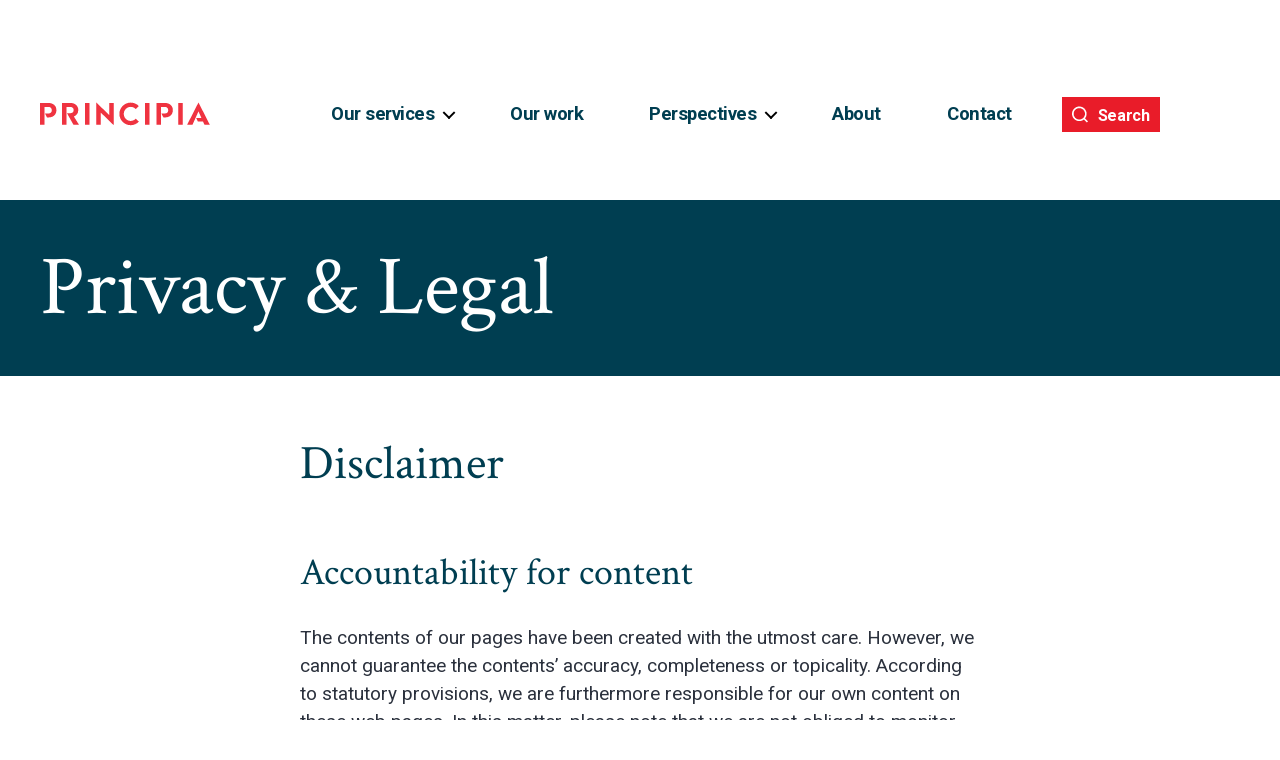

--- FILE ---
content_type: text/html; charset=UTF-8
request_url: https://principia-advisory.azurewebsites.net/privacy-and-legal/
body_size: 19908
content:
<!DOCTYPE html>

<html class="no-js" lang="en-US">

	<head>

		<meta charset="UTF-8">
		<meta name="viewport" content="width=device-width, initial-scale=1.0">

		<link rel="profile" href="https://gmpg.org/xfn/11">

		<meta name='robots' content='index, follow, max-image-preview:large, max-snippet:-1, max-video-preview:-1' />

	<!-- This site is optimized with the Yoast SEO Premium plugin v26.8 (Yoast SEO v26.8) - https://yoast.com/product/yoast-seo-premium-wordpress/ -->
	<title>Privacy &amp; Legal | Principia Advisory</title>
	<link rel="canonical" href="https://principia-advisory.azurewebsites.net/privacy-and-legal/" />
	<meta property="og:locale" content="en_US" />
	<meta property="og:type" content="article" />
	<meta property="og:title" content="Privacy &amp; Legal | Principia Advisory" />
	<meta property="og:description" content="Disclaimer Accountability for content The contents of our pages have been created with the utmost care. However, we cannot guarantee the contents’ accuracy, completeness or topicality. According to statutory provisions, we are furthermore responsible for our own content on these web pages. In this matter, please note that we are not obliged to monitor the [&hellip;]" />
	<meta property="og:url" content="https://principia-advisory.azurewebsites.net/privacy-and-legal/" />
	<meta property="og:site_name" content="Principia Advisory" />
	<meta property="article:modified_time" content="2026-01-08T15:21:48+00:00" />
	<meta name="twitter:card" content="summary_large_image" />
	<meta name="twitter:label1" content="Est. reading time" />
	<meta name="twitter:data1" content="3 minutes" />
	<script type="application/ld+json" class="yoast-schema-graph">{"@context":"https://schema.org","@graph":[{"@type":"WebPage","@id":"https://principia-advisory.azurewebsites.net/privacy-and-legal/","url":"https://principia-advisory.azurewebsites.net/privacy-and-legal/","name":"Privacy & Legal | Principia Advisory","isPartOf":{"@id":"https://www.principia-advisory.com/#website"},"datePublished":"2023-03-10T10:19:01+00:00","dateModified":"2026-01-08T15:21:48+00:00","inLanguage":"en-US","potentialAction":[{"@type":"ReadAction","target":["https://principia-advisory.azurewebsites.net/privacy-and-legal/"]}]},{"@type":"WebSite","@id":"https://www.principia-advisory.com/#website","url":"https://www.principia-advisory.com/","name":"Principia Advisory","description":"The leading advisory firm on organizational ethics","publisher":{"@id":"https://www.principia-advisory.com/#organization"},"potentialAction":[{"@type":"SearchAction","target":{"@type":"EntryPoint","urlTemplate":"https://www.principia-advisory.com/?s={search_term_string}"},"query-input":{"@type":"PropertyValueSpecification","valueRequired":true,"valueName":"search_term_string"}}],"inLanguage":"en-US"},{"@type":"Organization","@id":"https://www.principia-advisory.com/#organization","name":"Principia Advisory","url":"https://www.principia-advisory.com/","logo":{"@type":"ImageObject","inLanguage":"en-US","@id":"https://www.principia-advisory.com/#/schema/logo/image/","url":"/wp-content/uploads/2023/03/logo.svg","contentUrl":"/wp-content/uploads/2023/03/logo.svg","width":783,"height":105,"caption":"Principia Advisory"},"image":{"@id":"https://www.principia-advisory.com/#/schema/logo/image/"},"sameAs":["https://www.linkedin.com/company/principiaadvisory/"]}]}</script>
	<!-- / Yoast SEO Premium plugin. -->


<link rel='dns-prefetch' href='//stats.wp.com' />
<link rel='dns-prefetch' href='//principia-advisory.azurewebsites.net' />
<link rel="alternate" type="application/rss+xml" title="Principia Advisory &raquo; Feed" href="https://principia-advisory.azurewebsites.net/feed/" />
<link rel="alternate" type="application/rss+xml" title="Principia Advisory &raquo; Comments Feed" href="https://principia-advisory.azurewebsites.net/comments/feed/" />
<link rel="alternate" type="application/rss+xml" title="Principia Advisory &raquo; Privacy &#038; Legal Comments Feed" href="https://principia-advisory.azurewebsites.net/privacy-and-legal/feed/" />
<link rel="alternate" title="oEmbed (JSON)" type="application/json+oembed" href="https://principia-advisory.azurewebsites.net/wp-json/oembed/1.0/embed?url=https%3A%2F%2Fprincipia-advisory.azurewebsites.net%2Fprivacy-and-legal%2F" />
<link rel="alternate" title="oEmbed (XML)" type="text/xml+oembed" href="https://principia-advisory.azurewebsites.net/wp-json/oembed/1.0/embed?url=https%3A%2F%2Fprincipia-advisory.azurewebsites.net%2Fprivacy-and-legal%2F&#038;format=xml" />
		<!-- This site uses the Google Analytics by MonsterInsights plugin v9.11.1 - Using Analytics tracking - https://www.monsterinsights.com/ -->
							<script src="//www.googletagmanager.com/gtag/js?id=G-QTCJNT5QWK"  data-cfasync="false" data-wpfc-render="false" async></script>
			<script data-cfasync="false" data-wpfc-render="false">
				var mi_version = '9.11.1';
				var mi_track_user = true;
				var mi_no_track_reason = '';
								var MonsterInsightsDefaultLocations = {"page_location":"https:\/\/principia-advisory.azurewebsites.net\/privacy-and-legal\/"};
								if ( typeof MonsterInsightsPrivacyGuardFilter === 'function' ) {
					var MonsterInsightsLocations = (typeof MonsterInsightsExcludeQuery === 'object') ? MonsterInsightsPrivacyGuardFilter( MonsterInsightsExcludeQuery ) : MonsterInsightsPrivacyGuardFilter( MonsterInsightsDefaultLocations );
				} else {
					var MonsterInsightsLocations = (typeof MonsterInsightsExcludeQuery === 'object') ? MonsterInsightsExcludeQuery : MonsterInsightsDefaultLocations;
				}

								var disableStrs = [
										'ga-disable-G-QTCJNT5QWK',
									];

				/* Function to detect opted out users */
				function __gtagTrackerIsOptedOut() {
					for (var index = 0; index < disableStrs.length; index++) {
						if (document.cookie.indexOf(disableStrs[index] + '=true') > -1) {
							return true;
						}
					}

					return false;
				}

				/* Disable tracking if the opt-out cookie exists. */
				if (__gtagTrackerIsOptedOut()) {
					for (var index = 0; index < disableStrs.length; index++) {
						window[disableStrs[index]] = true;
					}
				}

				/* Opt-out function */
				function __gtagTrackerOptout() {
					for (var index = 0; index < disableStrs.length; index++) {
						document.cookie = disableStrs[index] + '=true; expires=Thu, 31 Dec 2099 23:59:59 UTC; path=/';
						window[disableStrs[index]] = true;
					}
				}

				if ('undefined' === typeof gaOptout) {
					function gaOptout() {
						__gtagTrackerOptout();
					}
				}
								window.dataLayer = window.dataLayer || [];

				window.MonsterInsightsDualTracker = {
					helpers: {},
					trackers: {},
				};
				if (mi_track_user) {
					function __gtagDataLayer() {
						dataLayer.push(arguments);
					}

					function __gtagTracker(type, name, parameters) {
						if (!parameters) {
							parameters = {};
						}

						if (parameters.send_to) {
							__gtagDataLayer.apply(null, arguments);
							return;
						}

						if (type === 'event') {
														parameters.send_to = monsterinsights_frontend.v4_id;
							var hookName = name;
							if (typeof parameters['event_category'] !== 'undefined') {
								hookName = parameters['event_category'] + ':' + name;
							}

							if (typeof MonsterInsightsDualTracker.trackers[hookName] !== 'undefined') {
								MonsterInsightsDualTracker.trackers[hookName](parameters);
							} else {
								__gtagDataLayer('event', name, parameters);
							}
							
						} else {
							__gtagDataLayer.apply(null, arguments);
						}
					}

					__gtagTracker('js', new Date());
					__gtagTracker('set', {
						'developer_id.dZGIzZG': true,
											});
					if ( MonsterInsightsLocations.page_location ) {
						__gtagTracker('set', MonsterInsightsLocations);
					}
										__gtagTracker('config', 'G-QTCJNT5QWK', {"forceSSL":"true","link_attribution":"true"} );
										window.gtag = __gtagTracker;										(function () {
						/* https://developers.google.com/analytics/devguides/collection/analyticsjs/ */
						/* ga and __gaTracker compatibility shim. */
						var noopfn = function () {
							return null;
						};
						var newtracker = function () {
							return new Tracker();
						};
						var Tracker = function () {
							return null;
						};
						var p = Tracker.prototype;
						p.get = noopfn;
						p.set = noopfn;
						p.send = function () {
							var args = Array.prototype.slice.call(arguments);
							args.unshift('send');
							__gaTracker.apply(null, args);
						};
						var __gaTracker = function () {
							var len = arguments.length;
							if (len === 0) {
								return;
							}
							var f = arguments[len - 1];
							if (typeof f !== 'object' || f === null || typeof f.hitCallback !== 'function') {
								if ('send' === arguments[0]) {
									var hitConverted, hitObject = false, action;
									if ('event' === arguments[1]) {
										if ('undefined' !== typeof arguments[3]) {
											hitObject = {
												'eventAction': arguments[3],
												'eventCategory': arguments[2],
												'eventLabel': arguments[4],
												'value': arguments[5] ? arguments[5] : 1,
											}
										}
									}
									if ('pageview' === arguments[1]) {
										if ('undefined' !== typeof arguments[2]) {
											hitObject = {
												'eventAction': 'page_view',
												'page_path': arguments[2],
											}
										}
									}
									if (typeof arguments[2] === 'object') {
										hitObject = arguments[2];
									}
									if (typeof arguments[5] === 'object') {
										Object.assign(hitObject, arguments[5]);
									}
									if ('undefined' !== typeof arguments[1].hitType) {
										hitObject = arguments[1];
										if ('pageview' === hitObject.hitType) {
											hitObject.eventAction = 'page_view';
										}
									}
									if (hitObject) {
										action = 'timing' === arguments[1].hitType ? 'timing_complete' : hitObject.eventAction;
										hitConverted = mapArgs(hitObject);
										__gtagTracker('event', action, hitConverted);
									}
								}
								return;
							}

							function mapArgs(args) {
								var arg, hit = {};
								var gaMap = {
									'eventCategory': 'event_category',
									'eventAction': 'event_action',
									'eventLabel': 'event_label',
									'eventValue': 'event_value',
									'nonInteraction': 'non_interaction',
									'timingCategory': 'event_category',
									'timingVar': 'name',
									'timingValue': 'value',
									'timingLabel': 'event_label',
									'page': 'page_path',
									'location': 'page_location',
									'title': 'page_title',
									'referrer' : 'page_referrer',
								};
								for (arg in args) {
																		if (!(!args.hasOwnProperty(arg) || !gaMap.hasOwnProperty(arg))) {
										hit[gaMap[arg]] = args[arg];
									} else {
										hit[arg] = args[arg];
									}
								}
								return hit;
							}

							try {
								f.hitCallback();
							} catch (ex) {
							}
						};
						__gaTracker.create = newtracker;
						__gaTracker.getByName = newtracker;
						__gaTracker.getAll = function () {
							return [];
						};
						__gaTracker.remove = noopfn;
						__gaTracker.loaded = true;
						window['__gaTracker'] = __gaTracker;
					})();
									} else {
										console.log("");
					(function () {
						function __gtagTracker() {
							return null;
						}

						window['__gtagTracker'] = __gtagTracker;
						window['gtag'] = __gtagTracker;
					})();
									}
			</script>
							<!-- / Google Analytics by MonsterInsights -->
		<style id='wp-img-auto-sizes-contain-inline-css'>
img:is([sizes=auto i],[sizes^="auto," i]){contain-intrinsic-size:3000px 1500px}
/*# sourceURL=wp-img-auto-sizes-contain-inline-css */
</style>
<style id='wp-emoji-styles-inline-css'>

	img.wp-smiley, img.emoji {
		display: inline !important;
		border: none !important;
		box-shadow: none !important;
		height: 1em !important;
		width: 1em !important;
		margin: 0 0.07em !important;
		vertical-align: -0.1em !important;
		background: none !important;
		padding: 0 !important;
	}
/*# sourceURL=wp-emoji-styles-inline-css */
</style>
<link rel='stylesheet' id='wp-block-library-css' href='https://principia-advisory.azurewebsites.net/wp-includes/css/dist/block-library/style.min.css?ver=6.9' media='all' />
<style id='wp-block-list-inline-css'>
ol,ul{box-sizing:border-box}:root :where(.wp-block-list.has-background){padding:1.25em 2.375em}
/*# sourceURL=https://principia-advisory.azurewebsites.net/wp-includes/blocks/list/style.min.css */
</style>
<style id='global-styles-inline-css'>
:root{--wp--preset--aspect-ratio--square: 1;--wp--preset--aspect-ratio--4-3: 4/3;--wp--preset--aspect-ratio--3-4: 3/4;--wp--preset--aspect-ratio--3-2: 3/2;--wp--preset--aspect-ratio--2-3: 2/3;--wp--preset--aspect-ratio--16-9: 16/9;--wp--preset--aspect-ratio--9-16: 9/16;--wp--preset--color--black: #000000;--wp--preset--color--cyan-bluish-gray: #abb8c3;--wp--preset--color--white: #ffffff;--wp--preset--color--pale-pink: #f78da7;--wp--preset--color--vivid-red: #cf2e2e;--wp--preset--color--luminous-vivid-orange: #ff6900;--wp--preset--color--luminous-vivid-amber: #fcb900;--wp--preset--color--light-green-cyan: #7bdcb5;--wp--preset--color--vivid-green-cyan: #00d084;--wp--preset--color--pale-cyan-blue: #8ed1fc;--wp--preset--color--vivid-cyan-blue: #0693e3;--wp--preset--color--vivid-purple: #9b51e0;--wp--preset--color--accent: #ee0606;--wp--preset--color--primary: #000000;--wp--preset--color--secondary: #6d6d6d;--wp--preset--color--subtle-background: #dbdbdb;--wp--preset--color--background: #ffffff;--wp--preset--gradient--vivid-cyan-blue-to-vivid-purple: linear-gradient(135deg,rgb(6,147,227) 0%,rgb(155,81,224) 100%);--wp--preset--gradient--light-green-cyan-to-vivid-green-cyan: linear-gradient(135deg,rgb(122,220,180) 0%,rgb(0,208,130) 100%);--wp--preset--gradient--luminous-vivid-amber-to-luminous-vivid-orange: linear-gradient(135deg,rgb(252,185,0) 0%,rgb(255,105,0) 100%);--wp--preset--gradient--luminous-vivid-orange-to-vivid-red: linear-gradient(135deg,rgb(255,105,0) 0%,rgb(207,46,46) 100%);--wp--preset--gradient--very-light-gray-to-cyan-bluish-gray: linear-gradient(135deg,rgb(238,238,238) 0%,rgb(169,184,195) 100%);--wp--preset--gradient--cool-to-warm-spectrum: linear-gradient(135deg,rgb(74,234,220) 0%,rgb(151,120,209) 20%,rgb(207,42,186) 40%,rgb(238,44,130) 60%,rgb(251,105,98) 80%,rgb(254,248,76) 100%);--wp--preset--gradient--blush-light-purple: linear-gradient(135deg,rgb(255,206,236) 0%,rgb(152,150,240) 100%);--wp--preset--gradient--blush-bordeaux: linear-gradient(135deg,rgb(254,205,165) 0%,rgb(254,45,45) 50%,rgb(107,0,62) 100%);--wp--preset--gradient--luminous-dusk: linear-gradient(135deg,rgb(255,203,112) 0%,rgb(199,81,192) 50%,rgb(65,88,208) 100%);--wp--preset--gradient--pale-ocean: linear-gradient(135deg,rgb(255,245,203) 0%,rgb(182,227,212) 50%,rgb(51,167,181) 100%);--wp--preset--gradient--electric-grass: linear-gradient(135deg,rgb(202,248,128) 0%,rgb(113,206,126) 100%);--wp--preset--gradient--midnight: linear-gradient(135deg,rgb(2,3,129) 0%,rgb(40,116,252) 100%);--wp--preset--font-size--small: 18px;--wp--preset--font-size--medium: 20px;--wp--preset--font-size--large: 26.25px;--wp--preset--font-size--x-large: 42px;--wp--preset--font-size--normal: 21px;--wp--preset--font-size--larger: 32px;--wp--preset--spacing--20: 0.44rem;--wp--preset--spacing--30: 0.67rem;--wp--preset--spacing--40: 1rem;--wp--preset--spacing--50: 1.5rem;--wp--preset--spacing--60: 2.25rem;--wp--preset--spacing--70: 3.38rem;--wp--preset--spacing--80: 5.06rem;--wp--preset--shadow--natural: 6px 6px 9px rgba(0, 0, 0, 0.2);--wp--preset--shadow--deep: 12px 12px 50px rgba(0, 0, 0, 0.4);--wp--preset--shadow--sharp: 6px 6px 0px rgba(0, 0, 0, 0.2);--wp--preset--shadow--outlined: 6px 6px 0px -3px rgb(255, 255, 255), 6px 6px rgb(0, 0, 0);--wp--preset--shadow--crisp: 6px 6px 0px rgb(0, 0, 0);}:where(.is-layout-flex){gap: 0.5em;}:where(.is-layout-grid){gap: 0.5em;}body .is-layout-flex{display: flex;}.is-layout-flex{flex-wrap: wrap;align-items: center;}.is-layout-flex > :is(*, div){margin: 0;}body .is-layout-grid{display: grid;}.is-layout-grid > :is(*, div){margin: 0;}:where(.wp-block-columns.is-layout-flex){gap: 2em;}:where(.wp-block-columns.is-layout-grid){gap: 2em;}:where(.wp-block-post-template.is-layout-flex){gap: 1.25em;}:where(.wp-block-post-template.is-layout-grid){gap: 1.25em;}.has-black-color{color: var(--wp--preset--color--black) !important;}.has-cyan-bluish-gray-color{color: var(--wp--preset--color--cyan-bluish-gray) !important;}.has-white-color{color: var(--wp--preset--color--white) !important;}.has-pale-pink-color{color: var(--wp--preset--color--pale-pink) !important;}.has-vivid-red-color{color: var(--wp--preset--color--vivid-red) !important;}.has-luminous-vivid-orange-color{color: var(--wp--preset--color--luminous-vivid-orange) !important;}.has-luminous-vivid-amber-color{color: var(--wp--preset--color--luminous-vivid-amber) !important;}.has-light-green-cyan-color{color: var(--wp--preset--color--light-green-cyan) !important;}.has-vivid-green-cyan-color{color: var(--wp--preset--color--vivid-green-cyan) !important;}.has-pale-cyan-blue-color{color: var(--wp--preset--color--pale-cyan-blue) !important;}.has-vivid-cyan-blue-color{color: var(--wp--preset--color--vivid-cyan-blue) !important;}.has-vivid-purple-color{color: var(--wp--preset--color--vivid-purple) !important;}.has-black-background-color{background-color: var(--wp--preset--color--black) !important;}.has-cyan-bluish-gray-background-color{background-color: var(--wp--preset--color--cyan-bluish-gray) !important;}.has-white-background-color{background-color: var(--wp--preset--color--white) !important;}.has-pale-pink-background-color{background-color: var(--wp--preset--color--pale-pink) !important;}.has-vivid-red-background-color{background-color: var(--wp--preset--color--vivid-red) !important;}.has-luminous-vivid-orange-background-color{background-color: var(--wp--preset--color--luminous-vivid-orange) !important;}.has-luminous-vivid-amber-background-color{background-color: var(--wp--preset--color--luminous-vivid-amber) !important;}.has-light-green-cyan-background-color{background-color: var(--wp--preset--color--light-green-cyan) !important;}.has-vivid-green-cyan-background-color{background-color: var(--wp--preset--color--vivid-green-cyan) !important;}.has-pale-cyan-blue-background-color{background-color: var(--wp--preset--color--pale-cyan-blue) !important;}.has-vivid-cyan-blue-background-color{background-color: var(--wp--preset--color--vivid-cyan-blue) !important;}.has-vivid-purple-background-color{background-color: var(--wp--preset--color--vivid-purple) !important;}.has-black-border-color{border-color: var(--wp--preset--color--black) !important;}.has-cyan-bluish-gray-border-color{border-color: var(--wp--preset--color--cyan-bluish-gray) !important;}.has-white-border-color{border-color: var(--wp--preset--color--white) !important;}.has-pale-pink-border-color{border-color: var(--wp--preset--color--pale-pink) !important;}.has-vivid-red-border-color{border-color: var(--wp--preset--color--vivid-red) !important;}.has-luminous-vivid-orange-border-color{border-color: var(--wp--preset--color--luminous-vivid-orange) !important;}.has-luminous-vivid-amber-border-color{border-color: var(--wp--preset--color--luminous-vivid-amber) !important;}.has-light-green-cyan-border-color{border-color: var(--wp--preset--color--light-green-cyan) !important;}.has-vivid-green-cyan-border-color{border-color: var(--wp--preset--color--vivid-green-cyan) !important;}.has-pale-cyan-blue-border-color{border-color: var(--wp--preset--color--pale-cyan-blue) !important;}.has-vivid-cyan-blue-border-color{border-color: var(--wp--preset--color--vivid-cyan-blue) !important;}.has-vivid-purple-border-color{border-color: var(--wp--preset--color--vivid-purple) !important;}.has-vivid-cyan-blue-to-vivid-purple-gradient-background{background: var(--wp--preset--gradient--vivid-cyan-blue-to-vivid-purple) !important;}.has-light-green-cyan-to-vivid-green-cyan-gradient-background{background: var(--wp--preset--gradient--light-green-cyan-to-vivid-green-cyan) !important;}.has-luminous-vivid-amber-to-luminous-vivid-orange-gradient-background{background: var(--wp--preset--gradient--luminous-vivid-amber-to-luminous-vivid-orange) !important;}.has-luminous-vivid-orange-to-vivid-red-gradient-background{background: var(--wp--preset--gradient--luminous-vivid-orange-to-vivid-red) !important;}.has-very-light-gray-to-cyan-bluish-gray-gradient-background{background: var(--wp--preset--gradient--very-light-gray-to-cyan-bluish-gray) !important;}.has-cool-to-warm-spectrum-gradient-background{background: var(--wp--preset--gradient--cool-to-warm-spectrum) !important;}.has-blush-light-purple-gradient-background{background: var(--wp--preset--gradient--blush-light-purple) !important;}.has-blush-bordeaux-gradient-background{background: var(--wp--preset--gradient--blush-bordeaux) !important;}.has-luminous-dusk-gradient-background{background: var(--wp--preset--gradient--luminous-dusk) !important;}.has-pale-ocean-gradient-background{background: var(--wp--preset--gradient--pale-ocean) !important;}.has-electric-grass-gradient-background{background: var(--wp--preset--gradient--electric-grass) !important;}.has-midnight-gradient-background{background: var(--wp--preset--gradient--midnight) !important;}.has-small-font-size{font-size: var(--wp--preset--font-size--small) !important;}.has-medium-font-size{font-size: var(--wp--preset--font-size--medium) !important;}.has-large-font-size{font-size: var(--wp--preset--font-size--large) !important;}.has-x-large-font-size{font-size: var(--wp--preset--font-size--x-large) !important;}
/*# sourceURL=global-styles-inline-css */
</style>

<style id='classic-theme-styles-inline-css'>
/*! This file is auto-generated */
.wp-block-button__link{color:#fff;background-color:#32373c;border-radius:9999px;box-shadow:none;text-decoration:none;padding:calc(.667em + 2px) calc(1.333em + 2px);font-size:1.125em}.wp-block-file__button{background:#32373c;color:#fff;text-decoration:none}
/*# sourceURL=/wp-includes/css/classic-themes.min.css */
</style>
<link rel='stylesheet' id='mediaelement-css' href='https://principia-advisory.azurewebsites.net/wp-includes/js/mediaelement/mediaelementplayer-legacy.min.css?ver=4.2.17' media='all' />
<link rel='stylesheet' id='wp-mediaelement-css' href='https://principia-advisory.azurewebsites.net/wp-includes/js/mediaelement/wp-mediaelement.min.css?ver=6.9' media='all' />
<link rel='stylesheet' id='view_editor_gutenberg_frontend_assets-css' href='/wp-content/plugins/wp-views/public/css/views-frontend.css?ver=3.6.21' media='all' />
<style id='view_editor_gutenberg_frontend_assets-inline-css'>
.wpv-sort-list-dropdown.wpv-sort-list-dropdown-style-default > span.wpv-sort-list,.wpv-sort-list-dropdown.wpv-sort-list-dropdown-style-default .wpv-sort-list-item {border-color: #cdcdcd;}.wpv-sort-list-dropdown.wpv-sort-list-dropdown-style-default .wpv-sort-list-item a {color: #444;background-color: #fff;}.wpv-sort-list-dropdown.wpv-sort-list-dropdown-style-default a:hover,.wpv-sort-list-dropdown.wpv-sort-list-dropdown-style-default a:focus {color: #000;background-color: #eee;}.wpv-sort-list-dropdown.wpv-sort-list-dropdown-style-default .wpv-sort-list-item.wpv-sort-list-current a {color: #000;background-color: #eee;}
.wpv-sort-list-dropdown.wpv-sort-list-dropdown-style-default > span.wpv-sort-list,.wpv-sort-list-dropdown.wpv-sort-list-dropdown-style-default .wpv-sort-list-item {border-color: #cdcdcd;}.wpv-sort-list-dropdown.wpv-sort-list-dropdown-style-default .wpv-sort-list-item a {color: #444;background-color: #fff;}.wpv-sort-list-dropdown.wpv-sort-list-dropdown-style-default a:hover,.wpv-sort-list-dropdown.wpv-sort-list-dropdown-style-default a:focus {color: #000;background-color: #eee;}.wpv-sort-list-dropdown.wpv-sort-list-dropdown-style-default .wpv-sort-list-item.wpv-sort-list-current a {color: #000;background-color: #eee;}.wpv-sort-list-dropdown.wpv-sort-list-dropdown-style-grey > span.wpv-sort-list,.wpv-sort-list-dropdown.wpv-sort-list-dropdown-style-grey .wpv-sort-list-item {border-color: #cdcdcd;}.wpv-sort-list-dropdown.wpv-sort-list-dropdown-style-grey .wpv-sort-list-item a {color: #444;background-color: #eeeeee;}.wpv-sort-list-dropdown.wpv-sort-list-dropdown-style-grey a:hover,.wpv-sort-list-dropdown.wpv-sort-list-dropdown-style-grey a:focus {color: #000;background-color: #e5e5e5;}.wpv-sort-list-dropdown.wpv-sort-list-dropdown-style-grey .wpv-sort-list-item.wpv-sort-list-current a {color: #000;background-color: #e5e5e5;}
.wpv-sort-list-dropdown.wpv-sort-list-dropdown-style-default > span.wpv-sort-list,.wpv-sort-list-dropdown.wpv-sort-list-dropdown-style-default .wpv-sort-list-item {border-color: #cdcdcd;}.wpv-sort-list-dropdown.wpv-sort-list-dropdown-style-default .wpv-sort-list-item a {color: #444;background-color: #fff;}.wpv-sort-list-dropdown.wpv-sort-list-dropdown-style-default a:hover,.wpv-sort-list-dropdown.wpv-sort-list-dropdown-style-default a:focus {color: #000;background-color: #eee;}.wpv-sort-list-dropdown.wpv-sort-list-dropdown-style-default .wpv-sort-list-item.wpv-sort-list-current a {color: #000;background-color: #eee;}.wpv-sort-list-dropdown.wpv-sort-list-dropdown-style-grey > span.wpv-sort-list,.wpv-sort-list-dropdown.wpv-sort-list-dropdown-style-grey .wpv-sort-list-item {border-color: #cdcdcd;}.wpv-sort-list-dropdown.wpv-sort-list-dropdown-style-grey .wpv-sort-list-item a {color: #444;background-color: #eeeeee;}.wpv-sort-list-dropdown.wpv-sort-list-dropdown-style-grey a:hover,.wpv-sort-list-dropdown.wpv-sort-list-dropdown-style-grey a:focus {color: #000;background-color: #e5e5e5;}.wpv-sort-list-dropdown.wpv-sort-list-dropdown-style-grey .wpv-sort-list-item.wpv-sort-list-current a {color: #000;background-color: #e5e5e5;}.wpv-sort-list-dropdown.wpv-sort-list-dropdown-style-blue > span.wpv-sort-list,.wpv-sort-list-dropdown.wpv-sort-list-dropdown-style-blue .wpv-sort-list-item {border-color: #0099cc;}.wpv-sort-list-dropdown.wpv-sort-list-dropdown-style-blue .wpv-sort-list-item a {color: #444;background-color: #cbddeb;}.wpv-sort-list-dropdown.wpv-sort-list-dropdown-style-blue a:hover,.wpv-sort-list-dropdown.wpv-sort-list-dropdown-style-blue a:focus {color: #000;background-color: #95bedd;}.wpv-sort-list-dropdown.wpv-sort-list-dropdown-style-blue .wpv-sort-list-item.wpv-sort-list-current a {color: #000;background-color: #95bedd;}
/*# sourceURL=view_editor_gutenberg_frontend_assets-inline-css */
</style>
<link rel='stylesheet' id='twentytwenty-style-css' href='/wp-content/themes/principia/style.css?ver=6.9' media='all' />
<style id='twentytwenty-style-inline-css'>
.color-accent,.color-accent-hover:hover,.color-accent-hover:focus,:root .has-accent-color,.has-drop-cap:not(:focus):first-letter,.wp-block-button.is-style-outline,a { color: #ee0606; }blockquote,.border-color-accent,.border-color-accent-hover:hover,.border-color-accent-hover:focus { border-color: #ee0606; }button,.button,.faux-button,.wp-block-button__link,.wp-block-file .wp-block-file__button,input[type="button"],input[type="reset"],input[type="submit"],.bg-accent,.bg-accent-hover:hover,.bg-accent-hover:focus,:root .has-accent-background-color,.comment-reply-link { background-color: #ee0606; }.fill-children-accent,.fill-children-accent * { fill: #ee0606; }:root .has-background-color,button,.button,.faux-button,.wp-block-button__link,.wp-block-file__button,input[type="button"],input[type="reset"],input[type="submit"],.wp-block-button,.comment-reply-link,.has-background.has-primary-background-color:not(.has-text-color),.has-background.has-primary-background-color *:not(.has-text-color),.has-background.has-accent-background-color:not(.has-text-color),.has-background.has-accent-background-color *:not(.has-text-color) { color: #ffffff; }:root .has-background-background-color { background-color: #ffffff; }body,.entry-title a,:root .has-primary-color { color: #000000; }:root .has-primary-background-color { background-color: #000000; }cite,figcaption,.wp-caption-text,.post-meta,.entry-content .wp-block-archives li,.entry-content .wp-block-categories li,.entry-content .wp-block-latest-posts li,.wp-block-latest-comments__comment-date,.wp-block-latest-posts__post-date,.wp-block-embed figcaption,.wp-block-image figcaption,.wp-block-pullquote cite,.comment-metadata,.comment-respond .comment-notes,.comment-respond .logged-in-as,.pagination .dots,.entry-content hr:not(.has-background),hr.styled-separator,:root .has-secondary-color { color: #6d6d6d; }:root .has-secondary-background-color { background-color: #6d6d6d; }pre,fieldset,input,textarea,table,table *,hr { border-color: #dbdbdb; }caption,code,code,kbd,samp,.wp-block-table.is-style-stripes tbody tr:nth-child(odd),:root .has-subtle-background-background-color { background-color: #dbdbdb; }.wp-block-table.is-style-stripes { border-bottom-color: #dbdbdb; }.wp-block-latest-posts.is-grid li { border-top-color: #dbdbdb; }:root .has-subtle-background-color { color: #dbdbdb; }body:not(.overlay-header) .primary-menu > li > a,body:not(.overlay-header) .primary-menu > li > .icon,.modal-menu a,.footer-menu a, .footer-widgets a:where(:not(.wp-block-button__link)),#site-footer .wp-block-button.is-style-outline,.wp-block-pullquote:before,.singular:not(.overlay-header) .entry-header a,.archive-header a,.header-footer-group .color-accent,.header-footer-group .color-accent-hover:hover { color: #ee0606; }.social-icons a,#site-footer button:not(.toggle),#site-footer .button,#site-footer .faux-button,#site-footer .wp-block-button__link,#site-footer .wp-block-file__button,#site-footer input[type="button"],#site-footer input[type="reset"],#site-footer input[type="submit"] { background-color: #ee0606; }.social-icons a,body:not(.overlay-header) .primary-menu ul,.header-footer-group button,.header-footer-group .button,.header-footer-group .faux-button,.header-footer-group .wp-block-button:not(.is-style-outline) .wp-block-button__link,.header-footer-group .wp-block-file__button,.header-footer-group input[type="button"],.header-footer-group input[type="reset"],.header-footer-group input[type="submit"] { color: #ffffff; }#site-header,.footer-nav-widgets-wrapper,#site-footer,.menu-modal,.menu-modal-inner,.search-modal-inner,.archive-header,.singular .entry-header,.singular .featured-media:before,.wp-block-pullquote:before { background-color: #ffffff; }.header-footer-group,body:not(.overlay-header) #site-header .toggle,.menu-modal .toggle { color: #000000; }body:not(.overlay-header) .primary-menu ul { background-color: #000000; }body:not(.overlay-header) .primary-menu > li > ul:after { border-bottom-color: #000000; }body:not(.overlay-header) .primary-menu ul ul:after { border-left-color: #000000; }.site-description,body:not(.overlay-header) .toggle-inner .toggle-text,.widget .post-date,.widget .rss-date,.widget_archive li,.widget_categories li,.widget cite,.widget_pages li,.widget_meta li,.widget_nav_menu li,.powered-by-wordpress,.footer-credits .privacy-policy,.to-the-top,.singular .entry-header .post-meta,.singular:not(.overlay-header) .entry-header .post-meta a { color: #6d6d6d; }.header-footer-group pre,.header-footer-group fieldset,.header-footer-group input,.header-footer-group textarea,.header-footer-group table,.header-footer-group table *,.footer-nav-widgets-wrapper,#site-footer,.menu-modal nav *,.footer-widgets-outer-wrapper,.footer-top { border-color: #dbdbdb; }.header-footer-group table caption,body:not(.overlay-header) .header-inner .toggle-wrapper::before { background-color: #dbdbdb; }
/*# sourceURL=twentytwenty-style-inline-css */
</style>
<link rel='stylesheet' id='twentytwenty-fonts-css' href='/wp-content/themes/twentytwenty/assets/css/font-inter.css?ver=6.9' media='all' />
<link rel='stylesheet' id='twentytwenty-print-style-css' href='/wp-content/themes/twentytwenty/print.css?ver=6.9' media='print' />
<link rel='stylesheet' id='twentytwenty-jetpack-css' href='/wp-content/plugins/jetpack/modules/theme-tools/compat/twentytwenty.css?ver=15.4' media='all' />
<style id='twentytwenty-jetpack-inline-css'>

	.infinite-scroll #site-content #infinite-handle span button,
	.infinite-scroll #site-content #infinite-handle span button:hover,
	.infinite-scroll #site-content #infinite-handle span button:focus {
		background: #ee0606;
		color: #ffffff;
	}
	#site-content .entry-content div.sharedaddy h3.sd-title,
	#site-content .entry-content h3.sd-title,
	#site-content .entry-content #jp-relatedposts h3.jp-relatedposts-headline {
		color: #6d6d6d;
	}
	
/*# sourceURL=twentytwenty-jetpack-inline-css */
</style>
<style id='block-visibility-screen-size-styles-inline-css'>
/* Large screens (desktops, 992px and up) */
@media ( min-width: 992px ) {
	.block-visibility-hide-large-screen {
		display: none !important;
	}
}

/* Medium screens (tablets, between 768px and 992px) */
@media ( min-width: 768px ) and ( max-width: 991.98px ) {
	.block-visibility-hide-medium-screen {
		display: none !important;
	}
}

/* Small screens (mobile devices, less than 768px) */
@media ( max-width: 767.98px ) {
	.block-visibility-hide-small-screen {
		display: none !important;
	}
}
/*# sourceURL=block-visibility-screen-size-styles-inline-css */
</style>
<link rel='stylesheet' id='wp-block-heading-css' href='https://principia-advisory.azurewebsites.net/wp-includes/blocks/heading/style.min.css?ver=6.9' media='all' />
<link rel='stylesheet' id='wp-block-paragraph-css' href='https://principia-advisory.azurewebsites.net/wp-includes/blocks/paragraph/style.min.css?ver=6.9' media='all' />
<link rel='stylesheet' id='sharedaddy-css' href='/wp-content/plugins/jetpack/modules/sharedaddy/sharing.css?ver=15.4' media='all' />
<link rel='stylesheet' id='social-logos-css' href='/wp-content/plugins/jetpack/_inc/social-logos/social-logos.min.css?ver=15.4' media='all' />
<script src="/wp-content/plugins/wp-views/vendor/toolset/common-es/public/toolset-common-es-frontend.js?ver=175000" id="toolset-common-es-frontend-js"></script>
<script src="/wp-content/plugins/google-analytics-for-wordpress/assets/js/frontend-gtag.min.js?ver=9.11.1" id="monsterinsights-frontend-script-js" async data-wp-strategy="async"></script>
<script data-cfasync="false" data-wpfc-render="false" id='monsterinsights-frontend-script-js-extra'>var monsterinsights_frontend = {"js_events_tracking":"true","download_extensions":"doc,pdf,ppt,zip,xls,docx,pptx,xlsx","inbound_paths":"[]","home_url":"https:\/\/principia-advisory.azurewebsites.net","hash_tracking":"false","v4_id":"G-QTCJNT5QWK"};</script>
<link rel="https://api.w.org/" href="https://principia-advisory.azurewebsites.net/wp-json/" /><link rel="alternate" title="JSON" type="application/json" href="https://principia-advisory.azurewebsites.net/wp-json/wp/v2/pages/3" /><link rel="EditURI" type="application/rsd+xml" title="RSD" href="https://principia-advisory.azurewebsites.net/xmlrpc.php?rsd" />
<meta name="generator" content="WordPress 6.9" />
<link rel='shortlink' href='https://principia-advisory.azurewebsites.net/?p=3' />
	<style>img#wpstats{display:none}</style>
		<script>
document.documentElement.className = document.documentElement.className.replace( 'no-js', 'js' );
//# sourceURL=twentytwenty_no_js_class
</script>
 <script> window.addEventListener("load",function(){ var c={script:false,link:false}; function ls(s) { if(!['script','link'].includes(s)||c[s]){return;}c[s]=true; var d=document,f=d.getElementsByTagName(s)[0],j=d.createElement(s); if(s==='script'){j.async=true;j.src='/wp-content/plugins/wp-views/vendor/toolset/blocks/public/js/frontend.js?v=1.6.17';}else{ j.rel='stylesheet';j.href='/wp-content/plugins/wp-views/vendor/toolset/blocks/public/css/style.css?v=1.6.17';} f.parentNode.insertBefore(j, f); }; function ex(){ls('script');ls('link')} window.addEventListener("scroll", ex, {once: true}); if (('IntersectionObserver' in window) && ('IntersectionObserverEntry' in window) && ('intersectionRatio' in window.IntersectionObserverEntry.prototype)) { var i = 0, fb = document.querySelectorAll("[class^='tb-']"), o = new IntersectionObserver(es => { es.forEach(e => { o.unobserve(e.target); if (e.intersectionRatio > 0) { ex();o.disconnect();}else{ i++;if(fb.length>i){o.observe(fb[i])}} }) }); if (fb.length) { o.observe(fb[i]) } } }) </script>
	<noscript>
		<link rel="stylesheet" href="/wp-content/plugins/wp-views/vendor/toolset/blocks/public/css/style.css">
	</noscript><style id="custom-background-css">
body.custom-background { background-color: #ffffff; }
</style>
	<link rel="icon" href="/wp-content/uploads/2023/03/cropped-favicon-32x32.png" sizes="32x32" />
<link rel="icon" href="/wp-content/uploads/2023/03/cropped-favicon-192x192.png" sizes="192x192" />
<link rel="apple-touch-icon" href="/wp-content/uploads/2023/03/cropped-favicon-180x180.png" />
<meta name="msapplication-TileImage" content="/wp-content/uploads/2023/03/cropped-favicon-270x270.png" />
		<style id="wp-custom-css">
			body.career-posting #site-header .primary-menu a{
  color: #003E51;
	text-decoration: none;
	}

new code for article blocks
/* === 3D Card Effect for Article Blocks === */
.media-card {
  background: #fff;
  border-radius: 12px;
  box-shadow: 0 6px 20px rgba(0, 0, 0, 0.1);
  transition: transform 0.3s ease, box-shadow 0.3s ease;
  padding: 1.5rem;
  position: relative;
  z-index: 1;
}

/* Hover lift effect */
.media-card:hover {
  transform: translateY(-8px);
  box-shadow: 0 12px 28px rgba(0, 0, 0, 0.2);
}

/* Animate child elements */
.media-card img,
.media-card h2,
.media-card h3,
.media-card p,
.media-card .wp-block-button {
  transition: transform 0.3s ease;
}

/* Hover movement for child elements */
.media-card:hover img,
.media-card:hover h2,
.media-card:hover h3,
.media-card:hover p,
.media-card:hover .wp-block-button {
  transform: translateY(-3px);
}


		</style>
		
	</head>

	<body class="privacy-policy wp-singular page-template-default page page-id-3 custom-background wp-custom-logo wp-embed-responsive wp-theme-twentytwenty wp-child-theme-principia singular enable-search-modal missing-post-thumbnail has-no-pagination not-showing-comments show-avatars footer-top-visible reduced-spacing">

		<a class="skip-link screen-reader-text" href="#site-content">Skip to the content</a>
		<header id="site-header" class="header-footer-group">

			<div class="header-inner section-inner">

				<div class="header-titles-wrapper">

					
						<button class="toggle search-toggle mobile-search-toggle" data-toggle-target=".search-modal" data-toggle-body-class="showing-search-modal" data-set-focus=".search-modal .search-field" aria-expanded="false">
							<span class="toggle-inner">
								<span class="toggle-icon">
									<svg class="svg-icon" aria-hidden="true" role="img" focusable="false" xmlns="http://www.w3.org/2000/svg" width="23" height="23" viewBox="0 0 23 23"><path d="M38.710696,48.0601792 L43,52.3494831 L41.3494831,54 L37.0601792,49.710696 C35.2632422,51.1481185 32.9839107,52.0076499 30.5038249,52.0076499 C24.7027226,52.0076499 20,47.3049272 20,41.5038249 C20,35.7027226 24.7027226,31 30.5038249,31 C36.3049272,31 41.0076499,35.7027226 41.0076499,41.5038249 C41.0076499,43.9839107 40.1481185,46.2632422 38.710696,48.0601792 Z M36.3875844,47.1716785 C37.8030221,45.7026647 38.6734666,43.7048964 38.6734666,41.5038249 C38.6734666,36.9918565 35.0157934,33.3341833 30.5038249,33.3341833 C25.9918565,33.3341833 22.3341833,36.9918565 22.3341833,41.5038249 C22.3341833,46.0157934 25.9918565,49.6734666 30.5038249,49.6734666 C32.7048964,49.6734666 34.7026647,48.8030221 36.1716785,47.3875844 C36.2023931,47.347638 36.2360451,47.3092237 36.2726343,47.2726343 C36.3092237,47.2360451 36.347638,47.2023931 36.3875844,47.1716785 Z" transform="translate(-20 -31)" /></svg>								</span>
								<span class="toggle-text">Search</span>
							</span>
						</button><!-- .search-toggle -->

					
					<div class="header-titles">

						<div class="site-logo faux-heading"><a href="https://principia-advisory.azurewebsites.net/" class="custom-logo-link" rel="home"><img width="391" height="52" style="height: 52px;" src="/wp-content/uploads/2023/03/logo.svg" class="custom-logo" alt="Principia" decoding="async" fetchpriority="high" /></a><span class="screen-reader-text">Principia Advisory</span></div><div class="site-description">The leading advisory firm on organizational ethics</div><!-- .site-description -->
					</div><!-- .header-titles -->

					<button class="toggle nav-toggle mobile-nav-toggle" data-toggle-target=".menu-modal"  data-toggle-body-class="showing-menu-modal" aria-expanded="false" data-set-focus=".close-nav-toggle">
						<span class="toggle-inner">
							<span class="toggle-icon">
								<svg class="svg-icon" aria-hidden="true" role="img" focusable="false" xmlns="http://www.w3.org/2000/svg" width="26" height="7" viewBox="0 0 26 7"><path fill-rule="evenodd" d="M332.5,45 C330.567003,45 329,43.4329966 329,41.5 C329,39.5670034 330.567003,38 332.5,38 C334.432997,38 336,39.5670034 336,41.5 C336,43.4329966 334.432997,45 332.5,45 Z M342,45 C340.067003,45 338.5,43.4329966 338.5,41.5 C338.5,39.5670034 340.067003,38 342,38 C343.932997,38 345.5,39.5670034 345.5,41.5 C345.5,43.4329966 343.932997,45 342,45 Z M351.5,45 C349.567003,45 348,43.4329966 348,41.5 C348,39.5670034 349.567003,38 351.5,38 C353.432997,38 355,39.5670034 355,41.5 C355,43.4329966 353.432997,45 351.5,45 Z" transform="translate(-329 -38)" /></svg>							</span>
							<span class="toggle-text">Menu</span>
						</span>
					</button><!-- .nav-toggle -->

				</div><!-- .header-titles-wrapper -->

				<div class="header-navigation-wrapper">

					
							<nav class="primary-menu-wrapper" aria-label="Horizontal">

								<ul class="primary-menu reset-list-style">

								<li id="menu-item-72" class="menu-item menu-item-type-custom menu-item-object-custom menu-item-has-children menu-item-72"><a href="/service/">Our services</a><span class="icon"></span>
<ul class="sub-menu">
	<li id="menu-item-681" class="menu-item menu-item-type-post_type menu-item-object-service menu-item-681"><a href="https://principia-advisory.azurewebsites.net/service/leadership-decision-making/">Leadership &#038; decision-making</a></li>
	<li id="menu-item-682" class="menu-item menu-item-type-post_type menu-item-object-service menu-item-682"><a href="https://principia-advisory.azurewebsites.net/service/ethical-culture/">Ethical culture</a></li>
	<li id="menu-item-680" class="menu-item menu-item-type-post_type menu-item-object-service menu-item-680"><a href="https://principia-advisory.azurewebsites.net/service/ethics-innovation/">Ethics &#038; innovation</a></li>
</ul>
</li>
<li id="menu-item-73" class="menu-item menu-item-type-custom menu-item-object-custom menu-item-73"><a href="/work/">Our work</a></li>
<li id="menu-item-35" class="menu-item menu-item-type-post_type menu-item-object-page menu-item-has-children menu-item-35"><a href="https://principia-advisory.azurewebsites.net/perspectives/">Perspectives</a><span class="icon"></span>
<ul class="sub-menu">
	<li id="menu-item-1863" class="menu-item menu-item-type-post_type menu-item-object-page menu-item-1863"><a href="https://principia-advisory.azurewebsites.net/perspectives/media-coverage/">Features</a></li>
</ul>
</li>
<li id="menu-item-34" class="menu-item menu-item-type-post_type menu-item-object-page menu-item-34"><a href="https://principia-advisory.azurewebsites.net/about/">About</a></li>
<li id="menu-item-36" class="menu-item menu-item-type-post_type menu-item-object-page menu-item-36"><a href="https://principia-advisory.azurewebsites.net/contact/">Contact</a></li>

								</ul>

							</nav><!-- .primary-menu-wrapper -->

						
						<div class="header-toggles hide-no-js">

						
							<div class="toggle-wrapper search-toggle-wrapper">

								<button class="toggle search-toggle desktop-search-toggle" data-toggle-target=".search-modal" data-toggle-body-class="showing-search-modal" data-set-focus=".search-modal .search-field" aria-expanded="false">
									<span class="toggle-inner">
										<svg class="svg-icon" aria-hidden="true" role="img" focusable="false" xmlns="http://www.w3.org/2000/svg" width="23" height="23" viewBox="0 0 23 23"><path d="M38.710696,48.0601792 L43,52.3494831 L41.3494831,54 L37.0601792,49.710696 C35.2632422,51.1481185 32.9839107,52.0076499 30.5038249,52.0076499 C24.7027226,52.0076499 20,47.3049272 20,41.5038249 C20,35.7027226 24.7027226,31 30.5038249,31 C36.3049272,31 41.0076499,35.7027226 41.0076499,41.5038249 C41.0076499,43.9839107 40.1481185,46.2632422 38.710696,48.0601792 Z M36.3875844,47.1716785 C37.8030221,45.7026647 38.6734666,43.7048964 38.6734666,41.5038249 C38.6734666,36.9918565 35.0157934,33.3341833 30.5038249,33.3341833 C25.9918565,33.3341833 22.3341833,36.9918565 22.3341833,41.5038249 C22.3341833,46.0157934 25.9918565,49.6734666 30.5038249,49.6734666 C32.7048964,49.6734666 34.7026647,48.8030221 36.1716785,47.3875844 C36.2023931,47.347638 36.2360451,47.3092237 36.2726343,47.2726343 C36.3092237,47.2360451 36.347638,47.2023931 36.3875844,47.1716785 Z" transform="translate(-20 -31)" /></svg>										<span class="toggle-text">Search</span>
									</span>
								</button><!-- .search-toggle -->

							</div>

							
						</div><!-- .header-toggles -->
						
				</div><!-- .header-navigation-wrapper -->

			</div><!-- .header-inner -->

			<div class="search-modal cover-modal header-footer-group" data-modal-target-string=".search-modal" role="dialog" aria-modal="true" aria-label="Search">

	<div class="search-modal-inner modal-inner">

		<div class="section-inner">

			<form role="search" aria-label="Search for:" method="get" class="search-form" action="https://principia-advisory.azurewebsites.net/">
	<label for="search-form-1">
		<span class="screen-reader-text">
			Search for:		</span>
		<input type="search" id="search-form-1" class="search-field" placeholder="Search &hellip;" value="" name="s" />
	</label>
	<input type="submit" class="search-submit" value="Search" />
</form>

			<button class="toggle search-untoggle close-search-toggle fill-children-current-color" data-toggle-target=".search-modal" data-toggle-body-class="showing-search-modal" data-set-focus=".search-modal .search-field">
				<span class="screen-reader-text">
					Close search				</span>
				<svg class="svg-icon" aria-hidden="true" role="img" focusable="false" xmlns="http://www.w3.org/2000/svg" width="16" height="16" viewBox="0 0 16 16"><polygon fill="" fill-rule="evenodd" points="6.852 7.649 .399 1.195 1.445 .149 7.899 6.602 14.352 .149 15.399 1.195 8.945 7.649 15.399 14.102 14.352 15.149 7.899 8.695 1.445 15.149 .399 14.102" /></svg>			</button><!-- .search-toggle -->

		</div><!-- .section-inner -->

	</div><!-- .search-modal-inner -->

</div><!-- .menu-modal -->

		</header><!-- #site-header -->

		
<div class="menu-modal cover-modal header-footer-group" data-modal-target-string=".menu-modal">

	<div class="menu-modal-inner modal-inner">

		<div class="menu-wrapper section-inner">

			<div class="menu-top">

				<button class="toggle close-nav-toggle fill-children-current-color" data-toggle-target=".menu-modal" data-toggle-body-class="showing-menu-modal" data-set-focus=".menu-modal">
					<span class="toggle-text">Close Menu</span>
					<svg class="svg-icon" aria-hidden="true" role="img" focusable="false" xmlns="http://www.w3.org/2000/svg" width="16" height="16" viewBox="0 0 16 16"><polygon fill="" fill-rule="evenodd" points="6.852 7.649 .399 1.195 1.445 .149 7.899 6.602 14.352 .149 15.399 1.195 8.945 7.649 15.399 14.102 14.352 15.149 7.899 8.695 1.445 15.149 .399 14.102" /></svg>				</button><!-- .nav-toggle -->

				
					<nav class="mobile-menu" aria-label="Mobile">

						<ul class="modal-menu reset-list-style">

						<li class="menu-item menu-item-type-custom menu-item-object-custom menu-item-has-children menu-item-72"><div class="ancestor-wrapper"><a href="/service/">Our services</a><button class="toggle sub-menu-toggle fill-children-current-color" data-toggle-target=".menu-modal .menu-item-72 > .sub-menu" data-toggle-type="slidetoggle" data-toggle-duration="250" aria-expanded="false"><span class="screen-reader-text">Show sub menu</span><svg class="svg-icon" aria-hidden="true" role="img" focusable="false" xmlns="http://www.w3.org/2000/svg" width="20" height="12" viewBox="0 0 20 12"><polygon fill="" fill-rule="evenodd" points="1319.899 365.778 1327.678 358 1329.799 360.121 1319.899 370.021 1310 360.121 1312.121 358" transform="translate(-1310 -358)" /></svg></button></div><!-- .ancestor-wrapper -->
<ul class="sub-menu">
	<li class="menu-item menu-item-type-post_type menu-item-object-service menu-item-681"><div class="ancestor-wrapper"><a href="https://principia-advisory.azurewebsites.net/service/leadership-decision-making/">Leadership &#038; decision-making</a></div><!-- .ancestor-wrapper --></li>
	<li class="menu-item menu-item-type-post_type menu-item-object-service menu-item-682"><div class="ancestor-wrapper"><a href="https://principia-advisory.azurewebsites.net/service/ethical-culture/">Ethical culture</a></div><!-- .ancestor-wrapper --></li>
	<li class="menu-item menu-item-type-post_type menu-item-object-service menu-item-680"><div class="ancestor-wrapper"><a href="https://principia-advisory.azurewebsites.net/service/ethics-innovation/">Ethics &#038; innovation</a></div><!-- .ancestor-wrapper --></li>
</ul>
</li>
<li class="menu-item menu-item-type-custom menu-item-object-custom menu-item-73"><div class="ancestor-wrapper"><a href="/work/">Our work</a></div><!-- .ancestor-wrapper --></li>
<li class="menu-item menu-item-type-post_type menu-item-object-page menu-item-has-children menu-item-35"><div class="ancestor-wrapper"><a href="https://principia-advisory.azurewebsites.net/perspectives/">Perspectives</a><button class="toggle sub-menu-toggle fill-children-current-color" data-toggle-target=".menu-modal .menu-item-35 > .sub-menu" data-toggle-type="slidetoggle" data-toggle-duration="250" aria-expanded="false"><span class="screen-reader-text">Show sub menu</span><svg class="svg-icon" aria-hidden="true" role="img" focusable="false" xmlns="http://www.w3.org/2000/svg" width="20" height="12" viewBox="0 0 20 12"><polygon fill="" fill-rule="evenodd" points="1319.899 365.778 1327.678 358 1329.799 360.121 1319.899 370.021 1310 360.121 1312.121 358" transform="translate(-1310 -358)" /></svg></button></div><!-- .ancestor-wrapper -->
<ul class="sub-menu">
	<li class="menu-item menu-item-type-post_type menu-item-object-page menu-item-1863"><div class="ancestor-wrapper"><a href="https://principia-advisory.azurewebsites.net/perspectives/media-coverage/">Features</a></div><!-- .ancestor-wrapper --></li>
</ul>
</li>
<li class="menu-item menu-item-type-post_type menu-item-object-page menu-item-34"><div class="ancestor-wrapper"><a href="https://principia-advisory.azurewebsites.net/about/">About</a></div><!-- .ancestor-wrapper --></li>
<li class="menu-item menu-item-type-post_type menu-item-object-page menu-item-36"><div class="ancestor-wrapper"><a href="https://principia-advisory.azurewebsites.net/contact/">Contact</a></div><!-- .ancestor-wrapper --></li>

						</ul>

					</nav>

					
			</div><!-- .menu-top -->

			<div class="menu-bottom">

				
			</div><!-- .menu-bottom -->

		</div><!-- .menu-wrapper -->

	</div><!-- .menu-modal-inner -->

</div><!-- .menu-modal -->

<main id="site-content">

	
<article class="post-3 page type-page status-publish hentry" id="post-3">

	
<header class="entry-header has-text-align-center header-footer-group">

	<div class="entry-header-inner section-inner medium">

		<h1 class="entry-title">Privacy &#038; Legal</h1>
	</div><!-- .entry-header-inner -->

</header><!-- .entry-header -->

	<div class="post-inner thin ">

		<div class="entry-content">

			
<h2 class="wp-block-heading" id="h-disclaimer">Disclaimer</h2>



<h3 class="wp-block-heading" id="h-accountability-for-content">Accountability for content</h3>



<p>The contents of our pages have been created with the utmost care. However, we cannot guarantee the contents’ accuracy, completeness or topicality. According to statutory provisions, we are furthermore responsible for our own content on these web pages. In this matter, please note that we are not obliged to monitor the transmitted or saved information of third parties, or investigate circumstances pointing to illegal activity. Our obligations to remove or block the use of information under generally applicable laws remain unaffected by this as per §§ 8 to 10 of the Telemedia Act (TMG).</p>



<h3 class="wp-block-heading" id="h-accountability-for-links">Accountability for links</h3>



<p>Responsibility for the content of external links (to web pages of third parties) lies solely with the operators of the linked pages. No violations were evident to us at the time of linking. Should any legal infringement become known to us, we will remove the respective link immediately.</p>



<h3 class="wp-block-heading" id="h-copyright">Copyright</h3>



<p>Our web pages and their contents are subject to German copyright law. Unless expressly permitted by law, every form of utilizing, reproducing or processing works subject to copyright protection on our web pages requires the prior consent of the respective owner of the rights. Individual reproductions of a work are only allowed for private use. The materials from these pages are copyrighted and any unauthorized use may violate copyright laws.</p>



<h2 class="wp-block-heading" id="h-privacy-policy">Privacy Policy</h2>



<p><em>Last updated: November 2025</em></p>



<p>Principia Advisory SARL (“Principia”, “we”, “us”) respects your privacy and is committed to protecting your personal data. This summary explains what data we collect, how we use it, and your rights.</p>



<h4 class="wp-block-heading"><strong>1. Who We Are</strong></h4>



<p>Principia Advisory SARL is the data controller responsible for your personal data. <strong>Contact:</strong> <a href="mailto:dpm@principia-advisory.com">dpm@principia-advisory.com</a></p>



<h4 class="wp-block-heading" id="h-nbsp-2-what-data-we-collect"><strong>&nbsp;2. What Data We Collect</strong></h4>



<ul class="wp-block-list">
<li><strong>Identity &amp; Contact Data:</strong> Name, email, phone, address.</li>



<li><strong>Technical Data:</strong> IP address, browser type, device info.</li>



<li><strong>Usage Data:</strong> How you use our website and services.</li>



<li><strong>Marketing Preferences:</strong> Your choices for receiving updates.</li>
</ul>



<p>We do not collect special category data (e.g., health, ethnicity) or data about children.</p>



<h4 class="wp-block-heading" id="h-nbsp-3-how-we-collect-data"><strong>&nbsp;3. How We Collect Data</strong></h4>



<ul class="wp-block-list">
<li>Directly from you (forms, emails, subscriptions).</li>



<li>Automatically via cookies and analytics.</li>



<li>From public sources (e.g., Companies House).</li>
</ul>



<h4 class="wp-block-heading" id="h-nbsp-4-how-we-use-your-data"><strong>&nbsp;4. How We Use Your Data</strong></h4>



<ul class="wp-block-list">
<li>To provide services and manage your account.</li>



<li>To improve our website and offerings.</li>



<li>For marketing (only if you opt in).</li>
</ul>



<p>We never sell your data.</p>



<h4 class="wp-block-heading" id="h-nbsp-5-sharing-amp-transfers"><strong>&nbsp;5. Sharing &amp; Transfers</strong></h4>



<p>We may share data with trusted service providers and within our group. If data is transferred outside the UK, we ensure appropriate safeguards.</p>



<h4 class="wp-block-heading" id="h-nbsp-6-data-security-amp-retention"><strong>&nbsp;6. Data Security &amp; Retention</strong></h4>



<p>We use strict security measures to protect your data.<br>Data is retained only as long as necessary for legal and business purposes.</p>



<h4 class="wp-block-heading" id="h-nbsp-7-your-rights"><strong>&nbsp;7. Your Rights</strong></h4>



<p>Contact us at <a href="mailto:dpm@principia-advisory.com">dpm@principia-advisory.com</a> to exercise your rights to:</p>



<ul class="wp-block-list">
<li>Access, correct, or delete your data.</li>



<li>Object to processing or marketing.</li>



<li>Withdraw consent at any time.</li>
</ul>



<p>Download <strong><a href="/wp-content/uploads/2026/01/Principia-Privacy-Policy.pdf">Privacy Policy</a></strong><br>Download <strong><a href="/wp-content/uploads/2026/01/Principia-Cookie-Policy.pdf">Cookie Policy</a></strong></p>



<p></p>
<div class="sharedaddy sd-sharing-enabled"><div class="robots-nocontent sd-block sd-social sd-social-icon sd-sharing"><h3 class="sd-title">Share this page:</h3><div class="sd-content"><ul><li class="share-facebook"><a rel="nofollow noopener noreferrer"
				data-shared="sharing-facebook-3"
				class="share-facebook sd-button share-icon no-text"
				href="https://principia-advisory.azurewebsites.net/privacy-and-legal/?share=facebook"
				target="_blank"
				aria-labelledby="sharing-facebook-3"
				>
				<span id="sharing-facebook-3" hidden>Click to share on Facebook (Opens in new window)</span>
				<span>Facebook</span>
			</a></li><li class="share-twitter"><a rel="nofollow noopener noreferrer"
				data-shared="sharing-twitter-3"
				class="share-twitter sd-button share-icon no-text"
				href="https://principia-advisory.azurewebsites.net/privacy-and-legal/?share=twitter"
				target="_blank"
				aria-labelledby="sharing-twitter-3"
				>
				<span id="sharing-twitter-3" hidden>Click to share on X (Opens in new window)</span>
				<span>X</span>
			</a></li><li class="share-linkedin"><a rel="nofollow noopener noreferrer"
				data-shared="sharing-linkedin-3"
				class="share-linkedin sd-button share-icon no-text"
				href="https://principia-advisory.azurewebsites.net/privacy-and-legal/?share=linkedin"
				target="_blank"
				aria-labelledby="sharing-linkedin-3"
				>
				<span id="sharing-linkedin-3" hidden>Click to share on LinkedIn (Opens in new window)</span>
				<span>LinkedIn</span>
			</a></li><li class="share-email"><a rel="nofollow noopener noreferrer"
				data-shared="sharing-email-3"
				class="share-email sd-button share-icon no-text"
				href="mailto:?subject=%5BShared%20Post%5D%20Privacy%20%26%20Legal&#038;body=https%3A%2F%2Fprincipia-advisory.azurewebsites.net%2Fprivacy-and-legal%2F&#038;share=email"
				target="_blank"
				aria-labelledby="sharing-email-3"
				data-email-share-error-title="Do you have email set up?" data-email-share-error-text="If you&#039;re having problems sharing via email, you might not have email set up for your browser. You may need to create a new email yourself." data-email-share-nonce="e4e5459ec4" data-email-share-track-url="https://principia-advisory.azurewebsites.net/privacy-and-legal/?share=email">
				<span id="sharing-email-3" hidden>Click to email a link to a friend (Opens in new window)</span>
				<span>Email</span>
			</a></li><li class="share-end"></li></ul></div></div></div>
		</div><!-- .entry-content -->

	</div><!-- .post-inner -->

	<div class="section-inner">
		
	</div><!-- .section-inner -->

	
</article><!-- .post -->

</main><!-- #site-content -->


	<div class="footer-nav-widgets-wrapper header-footer-group">

		<div class="footer-inner section-inner">

			
			
				<aside class="footer-widgets-outer-wrapper">

					<div class="footer-widgets-wrapper">

						
							<div class="footer-widgets column-one grid-item">
								<div class="widget widget_block"><div class="widget-content">
<h2 class="wp-block-heading">Our services</h2>
</div></div><div class="widget widget_block"><div class="widget-content"><div class="wpv-view-output" data-toolset-views-view-editor="b2cc62d37db6183a250691de84ae0f3b">
<div class="wp-block-toolset-views-view-editor wpv-gutenberg-view-wrapper-134">


<div id="wpv-view-layout-134" class="js-wpv-view-layout js-wpv-layout-responsive js-wpv-view-layout-134" data-viewnumber="134" data-pagination="{&quot;id&quot;:&quot;134&quot;,&quot;query&quot;:&quot;normal&quot;,&quot;type&quot;:&quot;disabled&quot;,&quot;effect&quot;:&quot;fade&quot;,&quot;duration&quot;:&quot;500&quot;,&quot;speed&quot;:&quot;5&quot;,&quot;pause_on_hover&quot;:&quot;enabled&quot;,&quot;stop_rollover&quot;:&quot;false&quot;,&quot;cache_pages&quot;:&quot;enabled&quot;,&quot;preload_images&quot;:&quot;enabled&quot;,&quot;preload_pages&quot;:&quot;enabled&quot;,&quot;preload_reach&quot;:&quot;1&quot;,&quot;spinner&quot;:&quot;builtin&quot;,&quot;spinner_image&quot;:&quot;/wp-content/plugins/wp-views/embedded/res/img/ajax-loader.gif&quot;,&quot;callback_next&quot;:&quot;&quot;,&quot;manage_history&quot;:&quot;enabled&quot;,&quot;has_controls_in_form&quot;:&quot;disabled&quot;,&quot;infinite_tolerance&quot;:&quot;0&quot;,&quot;max_pages&quot;:0,&quot;page&quot;:1,&quot;base_permalink&quot;:&quot;/privacy-and-legal/?wpv_view_count=134&amp;wpv_paged=WPV_PAGE_NUM&quot;,&quot;loop&quot;:{&quot;type&quot;:&quot;&quot;,&quot;name&quot;:&quot;&quot;,&quot;data&quot;:[],&quot;id&quot;:0}}" data-permalink="/privacy-and-legal/?wpv_view_count=134">

	
	
	<ul class="wpv-loop js-wpv-loop">
		
			<li><a href="https://principia-advisory.azurewebsites.net/service/leadership-decision-making/">Leadership &#038; decision-making</a><div class="sharedaddy sd-sharing-enabled"><div class="robots-nocontent sd-block sd-social sd-social-icon sd-sharing"><h3 class="sd-title">Share this page:</h3><div class="sd-content"><ul><li class="share-facebook"><a rel="nofollow noopener noreferrer"
				data-shared="sharing-facebook-131"
				class="share-facebook sd-button share-icon no-text"
				href="https://principia-advisory.azurewebsites.net/service/leadership-decision-making/?share=facebook"
				target="_blank"
				aria-labelledby="sharing-facebook-131"
				>
				<span id="sharing-facebook-131" hidden>Click to share on Facebook (Opens in new window)</span>
				<span>Facebook</span>
			</a></li><li class="share-twitter"><a rel="nofollow noopener noreferrer"
				data-shared="sharing-twitter-131"
				class="share-twitter sd-button share-icon no-text"
				href="https://principia-advisory.azurewebsites.net/service/leadership-decision-making/?share=twitter"
				target="_blank"
				aria-labelledby="sharing-twitter-131"
				>
				<span id="sharing-twitter-131" hidden>Click to share on X (Opens in new window)</span>
				<span>X</span>
			</a></li><li class="share-linkedin"><a rel="nofollow noopener noreferrer"
				data-shared="sharing-linkedin-131"
				class="share-linkedin sd-button share-icon no-text"
				href="https://principia-advisory.azurewebsites.net/service/leadership-decision-making/?share=linkedin"
				target="_blank"
				aria-labelledby="sharing-linkedin-131"
				>
				<span id="sharing-linkedin-131" hidden>Click to share on LinkedIn (Opens in new window)</span>
				<span>LinkedIn</span>
			</a></li><li class="share-email"><a rel="nofollow noopener noreferrer"
				data-shared="sharing-email-131"
				class="share-email sd-button share-icon no-text"
				href="mailto:?subject=%5BShared%20Post%5D%20Leadership%20%26%20decision-making&#038;body=https%3A%2F%2Fprincipia-advisory.azurewebsites.net%2Fservice%2Fleadership-decision-making%2F&#038;share=email"
				target="_blank"
				aria-labelledby="sharing-email-131"
				data-email-share-error-title="Do you have email set up?" data-email-share-error-text="If you&#039;re having problems sharing via email, you might not have email set up for your browser. You may need to create a new email yourself." data-email-share-nonce="5720b6bcde" data-email-share-track-url="https://principia-advisory.azurewebsites.net/service/leadership-decision-making/?share=email">
				<span id="sharing-email-131" hidden>Click to email a link to a friend (Opens in new window)</span>
				<span>Email</span>
			</a></li><li class="share-end"></li></ul></div></div></div></li>
		
			<li><a href="https://principia-advisory.azurewebsites.net/service/ethical-culture/">Ethical culture</a><div class="sharedaddy sd-sharing-enabled"><div class="robots-nocontent sd-block sd-social sd-social-icon sd-sharing"><h3 class="sd-title">Share this page:</h3><div class="sd-content"><ul><li class="share-facebook"><a rel="nofollow noopener noreferrer"
				data-shared="sharing-facebook-64"
				class="share-facebook sd-button share-icon no-text"
				href="https://principia-advisory.azurewebsites.net/service/ethical-culture/?share=facebook"
				target="_blank"
				aria-labelledby="sharing-facebook-64"
				>
				<span id="sharing-facebook-64" hidden>Click to share on Facebook (Opens in new window)</span>
				<span>Facebook</span>
			</a></li><li class="share-twitter"><a rel="nofollow noopener noreferrer"
				data-shared="sharing-twitter-64"
				class="share-twitter sd-button share-icon no-text"
				href="https://principia-advisory.azurewebsites.net/service/ethical-culture/?share=twitter"
				target="_blank"
				aria-labelledby="sharing-twitter-64"
				>
				<span id="sharing-twitter-64" hidden>Click to share on X (Opens in new window)</span>
				<span>X</span>
			</a></li><li class="share-linkedin"><a rel="nofollow noopener noreferrer"
				data-shared="sharing-linkedin-64"
				class="share-linkedin sd-button share-icon no-text"
				href="https://principia-advisory.azurewebsites.net/service/ethical-culture/?share=linkedin"
				target="_blank"
				aria-labelledby="sharing-linkedin-64"
				>
				<span id="sharing-linkedin-64" hidden>Click to share on LinkedIn (Opens in new window)</span>
				<span>LinkedIn</span>
			</a></li><li class="share-email"><a rel="nofollow noopener noreferrer"
				data-shared="sharing-email-64"
				class="share-email sd-button share-icon no-text"
				href="mailto:?subject=%5BShared%20Post%5D%20Ethical%20culture&#038;body=https%3A%2F%2Fprincipia-advisory.azurewebsites.net%2Fservice%2Fethical-culture%2F&#038;share=email"
				target="_blank"
				aria-labelledby="sharing-email-64"
				data-email-share-error-title="Do you have email set up?" data-email-share-error-text="If you&#039;re having problems sharing via email, you might not have email set up for your browser. You may need to create a new email yourself." data-email-share-nonce="b89b5da308" data-email-share-track-url="https://principia-advisory.azurewebsites.net/service/ethical-culture/?share=email">
				<span id="sharing-email-64" hidden>Click to email a link to a friend (Opens in new window)</span>
				<span>Email</span>
			</a></li><li class="share-end"></li></ul></div></div></div></li>
		
			<li><a href="https://principia-advisory.azurewebsites.net/service/ethics-innovation/">Ethics &#038; innovation</a><div class="sharedaddy sd-sharing-enabled"><div class="robots-nocontent sd-block sd-social sd-social-icon sd-sharing"><h3 class="sd-title">Share this page:</h3><div class="sd-content"><ul><li class="share-facebook"><a rel="nofollow noopener noreferrer"
				data-shared="sharing-facebook-133"
				class="share-facebook sd-button share-icon no-text"
				href="https://principia-advisory.azurewebsites.net/service/ethics-innovation/?share=facebook"
				target="_blank"
				aria-labelledby="sharing-facebook-133"
				>
				<span id="sharing-facebook-133" hidden>Click to share on Facebook (Opens in new window)</span>
				<span>Facebook</span>
			</a></li><li class="share-twitter"><a rel="nofollow noopener noreferrer"
				data-shared="sharing-twitter-133"
				class="share-twitter sd-button share-icon no-text"
				href="https://principia-advisory.azurewebsites.net/service/ethics-innovation/?share=twitter"
				target="_blank"
				aria-labelledby="sharing-twitter-133"
				>
				<span id="sharing-twitter-133" hidden>Click to share on X (Opens in new window)</span>
				<span>X</span>
			</a></li><li class="share-linkedin"><a rel="nofollow noopener noreferrer"
				data-shared="sharing-linkedin-133"
				class="share-linkedin sd-button share-icon no-text"
				href="https://principia-advisory.azurewebsites.net/service/ethics-innovation/?share=linkedin"
				target="_blank"
				aria-labelledby="sharing-linkedin-133"
				>
				<span id="sharing-linkedin-133" hidden>Click to share on LinkedIn (Opens in new window)</span>
				<span>LinkedIn</span>
			</a></li><li class="share-email"><a rel="nofollow noopener noreferrer"
				data-shared="sharing-email-133"
				class="share-email sd-button share-icon no-text"
				href="mailto:?subject=%5BShared%20Post%5D%20Ethics%20%26%20innovation&#038;body=https%3A%2F%2Fprincipia-advisory.azurewebsites.net%2Fservice%2Fethics-innovation%2F&#038;share=email"
				target="_blank"
				aria-labelledby="sharing-email-133"
				data-email-share-error-title="Do you have email set up?" data-email-share-error-text="If you&#039;re having problems sharing via email, you might not have email set up for your browser. You may need to create a new email yourself." data-email-share-nonce="ae4d65befb" data-email-share-track-url="https://principia-advisory.azurewebsites.net/service/ethics-innovation/?share=email">
				<span id="sharing-email-133" hidden>Click to email a link to a friend (Opens in new window)</span>
				<span>Email</span>
			</a></li><li class="share-end"></li></ul></div></div></div></li>
		
	</ul>
	
	
	
</div></div>
</div></div></div>							</div>

						
						
							<div class="footer-widgets column-two grid-item">
								<div class="widget widget_block"><div class="widget-content">
<h2 class="wp-block-heading">Latest perspectives</h2>
</div></div><div class="widget widget_block"><div class="widget-content"><div class="wpv-view-output" data-toolset-views-view-editor="9167c97b127d2e0cebc2409738e4dddd">
<div class="wp-block-toolset-views-view-editor wpv-gutenberg-view-wrapper-683">


<div id="wpv-view-layout-683" class="js-wpv-view-layout js-wpv-layout-responsive js-wpv-view-layout-683" data-viewnumber="683" data-pagination="{&quot;id&quot;:&quot;683&quot;,&quot;query&quot;:&quot;normal&quot;,&quot;type&quot;:&quot;disabled&quot;,&quot;effect&quot;:&quot;fade&quot;,&quot;duration&quot;:&quot;500&quot;,&quot;speed&quot;:&quot;5&quot;,&quot;pause_on_hover&quot;:&quot;enabled&quot;,&quot;stop_rollover&quot;:&quot;false&quot;,&quot;cache_pages&quot;:&quot;enabled&quot;,&quot;preload_images&quot;:&quot;enabled&quot;,&quot;preload_pages&quot;:&quot;enabled&quot;,&quot;preload_reach&quot;:&quot;1&quot;,&quot;spinner&quot;:&quot;builtin&quot;,&quot;spinner_image&quot;:&quot;/wp-content/plugins/wp-views/embedded/res/img/ajax-loader.gif&quot;,&quot;callback_next&quot;:&quot;&quot;,&quot;manage_history&quot;:&quot;enabled&quot;,&quot;has_controls_in_form&quot;:&quot;disabled&quot;,&quot;infinite_tolerance&quot;:&quot;0&quot;,&quot;max_pages&quot;:1,&quot;page&quot;:1,&quot;base_permalink&quot;:&quot;/privacy-and-legal/?wpv_view_count=683&amp;wpv_paged=WPV_PAGE_NUM&quot;,&quot;loop&quot;:{&quot;type&quot;:&quot;&quot;,&quot;name&quot;:&quot;&quot;,&quot;data&quot;:[],&quot;id&quot;:0}}" data-permalink="/privacy-and-legal/?wpv_view_count=683">

	
	
	<ul class="wpv-loop js-wpv-loop">
		
			<li><a href="https://principia-advisory.azurewebsites.net/2025/04/01/how-an-ethical-organizational-culture-enhances-audit-quality/">How an Ethical Organizational Culture Enhances Audit Quality</a><div class="sharedaddy sd-sharing-enabled"><div class="robots-nocontent sd-block sd-social sd-social-icon sd-sharing"><h3 class="sd-title">Share this page:</h3><div class="sd-content"><ul><li class="share-facebook"><a rel="nofollow noopener noreferrer"
				data-shared="sharing-facebook-1629"
				class="share-facebook sd-button share-icon no-text"
				href="https://principia-advisory.azurewebsites.net/2025/04/01/how-an-ethical-organizational-culture-enhances-audit-quality/?share=facebook"
				target="_blank"
				aria-labelledby="sharing-facebook-1629"
				>
				<span id="sharing-facebook-1629" hidden>Click to share on Facebook (Opens in new window)</span>
				<span>Facebook</span>
			</a></li><li class="share-twitter"><a rel="nofollow noopener noreferrer"
				data-shared="sharing-twitter-1629"
				class="share-twitter sd-button share-icon no-text"
				href="https://principia-advisory.azurewebsites.net/2025/04/01/how-an-ethical-organizational-culture-enhances-audit-quality/?share=twitter"
				target="_blank"
				aria-labelledby="sharing-twitter-1629"
				>
				<span id="sharing-twitter-1629" hidden>Click to share on X (Opens in new window)</span>
				<span>X</span>
			</a></li><li class="share-linkedin"><a rel="nofollow noopener noreferrer"
				data-shared="sharing-linkedin-1629"
				class="share-linkedin sd-button share-icon no-text"
				href="https://principia-advisory.azurewebsites.net/2025/04/01/how-an-ethical-organizational-culture-enhances-audit-quality/?share=linkedin"
				target="_blank"
				aria-labelledby="sharing-linkedin-1629"
				>
				<span id="sharing-linkedin-1629" hidden>Click to share on LinkedIn (Opens in new window)</span>
				<span>LinkedIn</span>
			</a></li><li class="share-email"><a rel="nofollow noopener noreferrer"
				data-shared="sharing-email-1629"
				class="share-email sd-button share-icon no-text"
				href="mailto:?subject=%5BShared%20Post%5D%20How%20an%20Ethical%20Organizational%20Culture%20Enhances%20Audit%20Quality&#038;body=https%3A%2F%2Fprincipia-advisory.azurewebsites.net%2F2025%2F04%2F01%2Fhow-an-ethical-organizational-culture-enhances-audit-quality%2F&#038;share=email"
				target="_blank"
				aria-labelledby="sharing-email-1629"
				data-email-share-error-title="Do you have email set up?" data-email-share-error-text="If you&#039;re having problems sharing via email, you might not have email set up for your browser. You may need to create a new email yourself." data-email-share-nonce="576eb1393c" data-email-share-track-url="https://principia-advisory.azurewebsites.net/2025/04/01/how-an-ethical-organizational-culture-enhances-audit-quality/?share=email">
				<span id="sharing-email-1629" hidden>Click to email a link to a friend (Opens in new window)</span>
				<span>Email</span>
			</a></li><li class="share-end"></li></ul></div></div></div></li>
		
			<li><a href="https://principia-advisory.azurewebsites.net/2024/11/26/from-blind-spots-to-better-decisions/">From Blind Spots to Better Decisions</a><div class="sharedaddy sd-sharing-enabled"><div class="robots-nocontent sd-block sd-social sd-social-icon sd-sharing"><h3 class="sd-title">Share this page:</h3><div class="sd-content"><ul><li class="share-facebook"><a rel="nofollow noopener noreferrer"
				data-shared="sharing-facebook-1548"
				class="share-facebook sd-button share-icon no-text"
				href="https://principia-advisory.azurewebsites.net/2024/11/26/from-blind-spots-to-better-decisions/?share=facebook"
				target="_blank"
				aria-labelledby="sharing-facebook-1548"
				>
				<span id="sharing-facebook-1548" hidden>Click to share on Facebook (Opens in new window)</span>
				<span>Facebook</span>
			</a></li><li class="share-twitter"><a rel="nofollow noopener noreferrer"
				data-shared="sharing-twitter-1548"
				class="share-twitter sd-button share-icon no-text"
				href="https://principia-advisory.azurewebsites.net/2024/11/26/from-blind-spots-to-better-decisions/?share=twitter"
				target="_blank"
				aria-labelledby="sharing-twitter-1548"
				>
				<span id="sharing-twitter-1548" hidden>Click to share on X (Opens in new window)</span>
				<span>X</span>
			</a></li><li class="share-linkedin"><a rel="nofollow noopener noreferrer"
				data-shared="sharing-linkedin-1548"
				class="share-linkedin sd-button share-icon no-text"
				href="https://principia-advisory.azurewebsites.net/2024/11/26/from-blind-spots-to-better-decisions/?share=linkedin"
				target="_blank"
				aria-labelledby="sharing-linkedin-1548"
				>
				<span id="sharing-linkedin-1548" hidden>Click to share on LinkedIn (Opens in new window)</span>
				<span>LinkedIn</span>
			</a></li><li class="share-email"><a rel="nofollow noopener noreferrer"
				data-shared="sharing-email-1548"
				class="share-email sd-button share-icon no-text"
				href="mailto:?subject=%5BShared%20Post%5D%20From%20Blind%20Spots%20to%20Better%20Decisions&#038;body=https%3A%2F%2Fprincipia-advisory.azurewebsites.net%2F2024%2F11%2F26%2Ffrom-blind-spots-to-better-decisions%2F&#038;share=email"
				target="_blank"
				aria-labelledby="sharing-email-1548"
				data-email-share-error-title="Do you have email set up?" data-email-share-error-text="If you&#039;re having problems sharing via email, you might not have email set up for your browser. You may need to create a new email yourself." data-email-share-nonce="78d174335c" data-email-share-track-url="https://principia-advisory.azurewebsites.net/2024/11/26/from-blind-spots-to-better-decisions/?share=email">
				<span id="sharing-email-1548" hidden>Click to email a link to a friend (Opens in new window)</span>
				<span>Email</span>
			</a></li><li class="share-end"></li></ul></div></div></div></li>
		
			<li><a href="https://principia-advisory.azurewebsites.net/2024/07/04/how-to-respond-to-an-ethics-crisis/">How to respond to an ethics crisis</a><div class="sharedaddy sd-sharing-enabled"><div class="robots-nocontent sd-block sd-social sd-social-icon sd-sharing"><h3 class="sd-title">Share this page:</h3><div class="sd-content"><ul><li class="share-facebook"><a rel="nofollow noopener noreferrer"
				data-shared="sharing-facebook-1384"
				class="share-facebook sd-button share-icon no-text"
				href="https://principia-advisory.azurewebsites.net/2024/07/04/how-to-respond-to-an-ethics-crisis/?share=facebook"
				target="_blank"
				aria-labelledby="sharing-facebook-1384"
				>
				<span id="sharing-facebook-1384" hidden>Click to share on Facebook (Opens in new window)</span>
				<span>Facebook</span>
			</a></li><li class="share-twitter"><a rel="nofollow noopener noreferrer"
				data-shared="sharing-twitter-1384"
				class="share-twitter sd-button share-icon no-text"
				href="https://principia-advisory.azurewebsites.net/2024/07/04/how-to-respond-to-an-ethics-crisis/?share=twitter"
				target="_blank"
				aria-labelledby="sharing-twitter-1384"
				>
				<span id="sharing-twitter-1384" hidden>Click to share on X (Opens in new window)</span>
				<span>X</span>
			</a></li><li class="share-linkedin"><a rel="nofollow noopener noreferrer"
				data-shared="sharing-linkedin-1384"
				class="share-linkedin sd-button share-icon no-text"
				href="https://principia-advisory.azurewebsites.net/2024/07/04/how-to-respond-to-an-ethics-crisis/?share=linkedin"
				target="_blank"
				aria-labelledby="sharing-linkedin-1384"
				>
				<span id="sharing-linkedin-1384" hidden>Click to share on LinkedIn (Opens in new window)</span>
				<span>LinkedIn</span>
			</a></li><li class="share-email"><a rel="nofollow noopener noreferrer"
				data-shared="sharing-email-1384"
				class="share-email sd-button share-icon no-text"
				href="mailto:?subject=%5BShared%20Post%5D%20How%20to%20respond%20to%20an%20ethics%20crisis&#038;body=https%3A%2F%2Fprincipia-advisory.azurewebsites.net%2F2024%2F07%2F04%2Fhow-to-respond-to-an-ethics-crisis%2F&#038;share=email"
				target="_blank"
				aria-labelledby="sharing-email-1384"
				data-email-share-error-title="Do you have email set up?" data-email-share-error-text="If you&#039;re having problems sharing via email, you might not have email set up for your browser. You may need to create a new email yourself." data-email-share-nonce="97f79256dc" data-email-share-track-url="https://principia-advisory.azurewebsites.net/2024/07/04/how-to-respond-to-an-ethics-crisis/?share=email">
				<span id="sharing-email-1384" hidden>Click to email a link to a friend (Opens in new window)</span>
				<span>Email</span>
			</a></li><li class="share-end"></li></ul></div></div></div></li>
		
	</ul>
	
	
	
</div></div>
</div></div></div>							</div>

						
					</div><!-- .footer-widgets-wrapper -->

				</aside><!-- .footer-widgets-outer-wrapper -->

			
		</div><!-- .footer-inner -->

	</div><!-- .footer-nav-widgets-wrapper -->

	
			<footer id="site-footer" class="header-footer-group bg-teal text-white">

				<div class="section-inner">

					<div class="footer-credits">

						<p class="footer-copyright">&copy;
							2026							Principia Advisory						</p><!-- .footer-copyright -->
						
						<p class="privacy-policy">
							<a href="/the-ethics-study/">The Ethics Study 2023</a>
						</p>
						<p class="privacy-policy">
							<a href="/careers/">Careers</a>
						</p>

						<p class="privacy-policy"><a class="privacy-policy-link" href="https://principia-advisory.azurewebsites.net/privacy-and-legal/" rel="privacy-policy">Privacy &#038; Legal</a></p>						
						

					</div><!-- .footer-credits -->

					<a class="to-the-top text-dove" href="#site-header">
						<span class="to-the-top-long">
							To the top <span class="arrow" aria-hidden="true">&uarr;</span>						</span><!-- .to-the-top-long -->
						<span class="to-the-top-short">
							Up <span class="arrow" aria-hidden="true">&uarr;</span>						</span><!-- .to-the-top-short -->
					</a><!-- .to-the-top -->

				</div><!-- .section-inner -->

			</footer><!-- #site-footer -->

		
<script type="text/javascript">
const wpvViewHead = document.getElementsByTagName( "head" )[ 0 ];
const wpvViewExtraCss = document.createElement( "style" );
wpvViewExtraCss.textContent = '<!--[if IE 7]><style>.wpv-pagination { *zoom: 1; }</style><![endif]-->';
wpvViewHead.appendChild( wpvViewExtraCss );
</script>
<script type="speculationrules">
{"prefetch":[{"source":"document","where":{"and":[{"href_matches":"/*"},{"not":{"href_matches":["/wp-*.php","/wp-admin/*","/wp-content/uploads/*","/wp-content/*","/wp-content/plugins/*","/wp-content/themes/principia/*","/wp-content/themes/twentytwenty/*","/*\\?(.+)"]}},{"not":{"selector_matches":"a[rel~=\"nofollow\"]"}},{"not":{"selector_matches":".no-prefetch, .no-prefetch a"}}]},"eagerness":"conservative"}]}
</script>

	<script type="text/javascript">
		window.WPCOM_sharing_counts = {"https://principia-advisory.azurewebsites.net/privacy-and-legal/":3,"https://principia-advisory.azurewebsites.net/service/leadership-decision-making/":131,"https://principia-advisory.azurewebsites.net/service/ethical-culture/":64,"https://principia-advisory.azurewebsites.net/service/ethics-innovation/":133,"https://principia-advisory.azurewebsites.net/2025/04/01/how-an-ethical-organizational-culture-enhances-audit-quality/":1629,"https://principia-advisory.azurewebsites.net/2024/11/26/from-blind-spots-to-better-decisions/":1548,"https://principia-advisory.azurewebsites.net/2024/07/04/how-to-respond-to-an-ethics-crisis/":1384};
	</script>
				<script src="/wp-content/themes/twentytwenty/assets/js/index.js?ver=6.9" id="twentytwenty-js-js" data-wp-strategy="defer"></script>
<script id="twentytwenty-js-js-after">
window.addEventListener( "load", function() {

				if ( typeof jQuery === "undefined" ) {
					return;
				}

				jQuery( document ).on( "wpformsPageChange wpformsShowConditionalsField", function() {

					if ( typeof twentytwenty === "undefined" || typeof twentytwenty.intrinsicRatioVideos === "undefined" || typeof twentytwenty.intrinsicRatioVideos.makeFit === "undefined" ) {
						return;
					}

					twentytwenty.intrinsicRatioVideos.makeFit();
				} );

				jQuery( document ).on( "wpformsRichTextEditorInit", function( e, editor ) {

					jQuery( editor.container ).find( "iframe" ).addClass( "intrinsic-ignore" );
				} );
			} );
//# sourceURL=twentytwenty-js-js-after
</script>
<script id="jetpack-stats-js-before">
_stq = window._stq || [];
_stq.push([ "view", {"v":"ext","blog":"216722665","post":"3","tz":"0","srv":"principia-advisory.azurewebsites.net","j":"1:15.4"} ]);
_stq.push([ "clickTrackerInit", "216722665", "3" ]);
//# sourceURL=jetpack-stats-js-before
</script>
<script src="https://stats.wp.com/e-202604.js" id="jetpack-stats-js" defer data-wp-strategy="defer"></script>
<script src="https://principia-advisory.azurewebsites.net/wp-includes/js/jquery/jquery.min.js?ver=3.7.1" id="jquery-core-js"></script>
<script src="https://principia-advisory.azurewebsites.net/wp-includes/js/jquery/jquery-migrate.min.js?ver=3.4.1" id="jquery-migrate-js"></script>
<script id="sharing-js-js-extra">
var sharing_js_options = {"lang":"en","counts":"1","is_stats_active":"1"};
//# sourceURL=sharing-js-js-extra
</script>
<script src="/wp-content/plugins/jetpack/_inc/build/sharedaddy/sharing.min.js?ver=15.4" id="sharing-js-js"></script>
<script id="sharing-js-js-after">
var windowOpen;
			( function () {
				function matches( el, sel ) {
					return !! (
						el.matches && el.matches( sel ) ||
						el.msMatchesSelector && el.msMatchesSelector( sel )
					);
				}

				document.body.addEventListener( 'click', function ( event ) {
					if ( ! event.target ) {
						return;
					}

					var el;
					if ( matches( event.target, 'a.share-facebook' ) ) {
						el = event.target;
					} else if ( event.target.parentNode && matches( event.target.parentNode, 'a.share-facebook' ) ) {
						el = event.target.parentNode;
					}

					if ( el ) {
						event.preventDefault();

						// If there's another sharing window open, close it.
						if ( typeof windowOpen !== 'undefined' ) {
							windowOpen.close();
						}
						windowOpen = window.open( el.getAttribute( 'href' ), 'wpcomfacebook', 'menubar=1,resizable=1,width=600,height=400' );
						return false;
					}
				} );
			} )();
var windowOpen;
			( function () {
				function matches( el, sel ) {
					return !! (
						el.matches && el.matches( sel ) ||
						el.msMatchesSelector && el.msMatchesSelector( sel )
					);
				}

				document.body.addEventListener( 'click', function ( event ) {
					if ( ! event.target ) {
						return;
					}

					var el;
					if ( matches( event.target, 'a.share-twitter' ) ) {
						el = event.target;
					} else if ( event.target.parentNode && matches( event.target.parentNode, 'a.share-twitter' ) ) {
						el = event.target.parentNode;
					}

					if ( el ) {
						event.preventDefault();

						// If there's another sharing window open, close it.
						if ( typeof windowOpen !== 'undefined' ) {
							windowOpen.close();
						}
						windowOpen = window.open( el.getAttribute( 'href' ), 'wpcomtwitter', 'menubar=1,resizable=1,width=600,height=350' );
						return false;
					}
				} );
			} )();
var windowOpen;
			( function () {
				function matches( el, sel ) {
					return !! (
						el.matches && el.matches( sel ) ||
						el.msMatchesSelector && el.msMatchesSelector( sel )
					);
				}

				document.body.addEventListener( 'click', function ( event ) {
					if ( ! event.target ) {
						return;
					}

					var el;
					if ( matches( event.target, 'a.share-linkedin' ) ) {
						el = event.target;
					} else if ( event.target.parentNode && matches( event.target.parentNode, 'a.share-linkedin' ) ) {
						el = event.target.parentNode;
					}

					if ( el ) {
						event.preventDefault();

						// If there's another sharing window open, close it.
						if ( typeof windowOpen !== 'undefined' ) {
							windowOpen.close();
						}
						windowOpen = window.open( el.getAttribute( 'href' ), 'wpcomlinkedin', 'menubar=1,resizable=1,width=580,height=450' );
						return false;
					}
				} );
			} )();
//# sourceURL=sharing-js-js-after
</script>
<script src="https://principia-advisory.azurewebsites.net/wp-includes/js/jquery/ui/core.min.js?ver=1.13.3" id="jquery-ui-core-js"></script>
<script src="https://principia-advisory.azurewebsites.net/wp-includes/js/jquery/ui/datepicker.min.js?ver=1.13.3" id="jquery-ui-datepicker-js"></script>
<script src="https://principia-advisory.azurewebsites.net/wp-includes/js/jquery/ui/mouse.min.js?ver=1.13.3" id="jquery-ui-mouse-js"></script>
<script src="https://principia-advisory.azurewebsites.net/wp-includes/js/jquery/ui/slider.min.js?ver=1.13.3" id="jquery-ui-slider-js"></script>
<script src="https://principia-advisory.azurewebsites.net/wp-includes/js/jquery/jquery.ui.touch-punch.js?ver=0.2.2" id="jquery-touch-punch-js"></script>
<script id="mediaelement-core-js-before">
var mejsL10n = {"language":"en","strings":{"mejs.download-file":"Download File","mejs.install-flash":"You are using a browser that does not have Flash player enabled or installed. Please turn on your Flash player plugin or download the latest version from https://get.adobe.com/flashplayer/","mejs.fullscreen":"Fullscreen","mejs.play":"Play","mejs.pause":"Pause","mejs.time-slider":"Time Slider","mejs.time-help-text":"Use Left/Right Arrow keys to advance one second, Up/Down arrows to advance ten seconds.","mejs.live-broadcast":"Live Broadcast","mejs.volume-help-text":"Use Up/Down Arrow keys to increase or decrease volume.","mejs.unmute":"Unmute","mejs.mute":"Mute","mejs.volume-slider":"Volume Slider","mejs.video-player":"Video Player","mejs.audio-player":"Audio Player","mejs.captions-subtitles":"Captions/Subtitles","mejs.captions-chapters":"Chapters","mejs.none":"None","mejs.afrikaans":"Afrikaans","mejs.albanian":"Albanian","mejs.arabic":"Arabic","mejs.belarusian":"Belarusian","mejs.bulgarian":"Bulgarian","mejs.catalan":"Catalan","mejs.chinese":"Chinese","mejs.chinese-simplified":"Chinese (Simplified)","mejs.chinese-traditional":"Chinese (Traditional)","mejs.croatian":"Croatian","mejs.czech":"Czech","mejs.danish":"Danish","mejs.dutch":"Dutch","mejs.english":"English","mejs.estonian":"Estonian","mejs.filipino":"Filipino","mejs.finnish":"Finnish","mejs.french":"French","mejs.galician":"Galician","mejs.german":"German","mejs.greek":"Greek","mejs.haitian-creole":"Haitian Creole","mejs.hebrew":"Hebrew","mejs.hindi":"Hindi","mejs.hungarian":"Hungarian","mejs.icelandic":"Icelandic","mejs.indonesian":"Indonesian","mejs.irish":"Irish","mejs.italian":"Italian","mejs.japanese":"Japanese","mejs.korean":"Korean","mejs.latvian":"Latvian","mejs.lithuanian":"Lithuanian","mejs.macedonian":"Macedonian","mejs.malay":"Malay","mejs.maltese":"Maltese","mejs.norwegian":"Norwegian","mejs.persian":"Persian","mejs.polish":"Polish","mejs.portuguese":"Portuguese","mejs.romanian":"Romanian","mejs.russian":"Russian","mejs.serbian":"Serbian","mejs.slovak":"Slovak","mejs.slovenian":"Slovenian","mejs.spanish":"Spanish","mejs.swahili":"Swahili","mejs.swedish":"Swedish","mejs.tagalog":"Tagalog","mejs.thai":"Thai","mejs.turkish":"Turkish","mejs.ukrainian":"Ukrainian","mejs.vietnamese":"Vietnamese","mejs.welsh":"Welsh","mejs.yiddish":"Yiddish"}};
//# sourceURL=mediaelement-core-js-before
</script>
<script src="https://principia-advisory.azurewebsites.net/wp-includes/js/mediaelement/mediaelement-and-player.min.js?ver=4.2.17" id="mediaelement-core-js"></script>
<script src="https://principia-advisory.azurewebsites.net/wp-includes/js/mediaelement/mediaelement-migrate.min.js?ver=6.9" id="mediaelement-migrate-js"></script>
<script id="mediaelement-js-extra">
var _wpmejsSettings = {"pluginPath":"/wp-includes/js/mediaelement/","classPrefix":"mejs-","stretching":"responsive","audioShortcodeLibrary":"mediaelement","videoShortcodeLibrary":"mediaelement"};
//# sourceURL=mediaelement-js-extra
</script>
<script src="https://principia-advisory.azurewebsites.net/wp-includes/js/mediaelement/wp-mediaelement.min.js?ver=6.9" id="wp-mediaelement-js"></script>
<script src="https://principia-advisory.azurewebsites.net/wp-includes/js/underscore.min.js?ver=1.13.7" id="underscore-js"></script>
<script id="wp-util-js-extra">
var _wpUtilSettings = {"ajax":{"url":"/wp-admin/admin-ajax.php"}};
//# sourceURL=wp-util-js-extra
</script>
<script src="https://principia-advisory.azurewebsites.net/wp-includes/js/wp-util.min.js?ver=6.9" id="wp-util-js"></script>
<script src="https://principia-advisory.azurewebsites.net/wp-includes/js/backbone.min.js?ver=1.6.0" id="backbone-js"></script>
<script src="https://principia-advisory.azurewebsites.net/wp-includes/js/mediaelement/wp-playlist.min.js?ver=6.9" id="wp-playlist-js"></script>
<script id="views-blocks-frontend-js-extra">
var wpv_pagination_local = {"front_ajaxurl":"https://principia-advisory.azurewebsites.net/wp-admin/admin-ajax.php","calendar_image":"/wp-content/plugins/wp-views/embedded/res/img/calendar.gif","calendar_text":"Select date","datepicker_min_date":null,"datepicker_max_date":null,"datepicker_min_year":"1582","datepicker_max_year":"3000","resize_debounce_tolerance":"100","datepicker_style_url":"/wp-content/plugins/wp-views/vendor/toolset/toolset-common/toolset-forms/css/wpt-jquery-ui/jquery-ui-1.11.4.custom.css","wpmlLang":""};
//# sourceURL=views-blocks-frontend-js-extra
</script>
<script src="/wp-content/plugins/wp-views/public/js/views-frontend.js?ver=3.6.21" id="views-blocks-frontend-js"></script>
<script id="wp-emoji-settings" type="application/json">
{"baseUrl":"https://s.w.org/images/core/emoji/17.0.2/72x72/","ext":".png","svgUrl":"https://s.w.org/images/core/emoji/17.0.2/svg/","svgExt":".svg","source":{"concatemoji":"https://principia-advisory.azurewebsites.net/wp-includes/js/wp-emoji-release.min.js?ver=6.9"}}
</script>
<script type="module">
/*! This file is auto-generated */
const a=JSON.parse(document.getElementById("wp-emoji-settings").textContent),o=(window._wpemojiSettings=a,"wpEmojiSettingsSupports"),s=["flag","emoji"];function i(e){try{var t={supportTests:e,timestamp:(new Date).valueOf()};sessionStorage.setItem(o,JSON.stringify(t))}catch(e){}}function c(e,t,n){e.clearRect(0,0,e.canvas.width,e.canvas.height),e.fillText(t,0,0);t=new Uint32Array(e.getImageData(0,0,e.canvas.width,e.canvas.height).data);e.clearRect(0,0,e.canvas.width,e.canvas.height),e.fillText(n,0,0);const a=new Uint32Array(e.getImageData(0,0,e.canvas.width,e.canvas.height).data);return t.every((e,t)=>e===a[t])}function p(e,t){e.clearRect(0,0,e.canvas.width,e.canvas.height),e.fillText(t,0,0);var n=e.getImageData(16,16,1,1);for(let e=0;e<n.data.length;e++)if(0!==n.data[e])return!1;return!0}function u(e,t,n,a){switch(t){case"flag":return n(e,"\ud83c\udff3\ufe0f\u200d\u26a7\ufe0f","\ud83c\udff3\ufe0f\u200b\u26a7\ufe0f")?!1:!n(e,"\ud83c\udde8\ud83c\uddf6","\ud83c\udde8\u200b\ud83c\uddf6")&&!n(e,"\ud83c\udff4\udb40\udc67\udb40\udc62\udb40\udc65\udb40\udc6e\udb40\udc67\udb40\udc7f","\ud83c\udff4\u200b\udb40\udc67\u200b\udb40\udc62\u200b\udb40\udc65\u200b\udb40\udc6e\u200b\udb40\udc67\u200b\udb40\udc7f");case"emoji":return!a(e,"\ud83e\u1fac8")}return!1}function f(e,t,n,a){let r;const o=(r="undefined"!=typeof WorkerGlobalScope&&self instanceof WorkerGlobalScope?new OffscreenCanvas(300,150):document.createElement("canvas")).getContext("2d",{willReadFrequently:!0}),s=(o.textBaseline="top",o.font="600 32px Arial",{});return e.forEach(e=>{s[e]=t(o,e,n,a)}),s}function r(e){var t=document.createElement("script");t.src=e,t.defer=!0,document.head.appendChild(t)}a.supports={everything:!0,everythingExceptFlag:!0},new Promise(t=>{let n=function(){try{var e=JSON.parse(sessionStorage.getItem(o));if("object"==typeof e&&"number"==typeof e.timestamp&&(new Date).valueOf()<e.timestamp+604800&&"object"==typeof e.supportTests)return e.supportTests}catch(e){}return null}();if(!n){if("undefined"!=typeof Worker&&"undefined"!=typeof OffscreenCanvas&&"undefined"!=typeof URL&&URL.createObjectURL&&"undefined"!=typeof Blob)try{var e="postMessage("+f.toString()+"("+[JSON.stringify(s),u.toString(),c.toString(),p.toString()].join(",")+"));",a=new Blob([e],{type:"text/javascript"});const r=new Worker(URL.createObjectURL(a),{name:"wpTestEmojiSupports"});return void(r.onmessage=e=>{i(n=e.data),r.terminate(),t(n)})}catch(e){}i(n=f(s,u,c,p))}t(n)}).then(e=>{for(const n in e)a.supports[n]=e[n],a.supports.everything=a.supports.everything&&a.supports[n],"flag"!==n&&(a.supports.everythingExceptFlag=a.supports.everythingExceptFlag&&a.supports[n]);var t;a.supports.everythingExceptFlag=a.supports.everythingExceptFlag&&!a.supports.flag,a.supports.everything||((t=a.source||{}).concatemoji?r(t.concatemoji):t.wpemoji&&t.twemoji&&(r(t.twemoji),r(t.wpemoji)))});
//# sourceURL=https://principia-advisory.azurewebsites.net/wp-includes/js/wp-emoji-loader.min.js
</script>

	</body>
</html>


--- FILE ---
content_type: text/css
request_url: https://principia-advisory.azurewebsites.net/wp-content/themes/principia/style.css?ver=6.9
body_size: 9450
content:
@charset "UTF-8";
/*
 Theme Name:   Principia
 Template:     twentytwenty
*/
@import url("../twentytwenty/style.css");
@import url("https://fonts.googleapis.com/css2?family=Crimson+Text:ital,wght@0,400;0,600;1,400;1,600&family=Roboto:ital,wght@0,300;0,400;0,500;0,700;1,300;1,400;1,500;1,700&display=swap");
:root {
  --pa-teal:#003E51;
  --pa-red:#e91c29;
  --pa-black:#00050F;
  --pa-grey:#D9D9D6;
  --pa-dove:#A6B8C1;
  --pa-blue:#325A96;
  --pa-midgrey:#2B313D;
  --pa-white:#ffffff; }

.bg-dove {
  background-color: var(--pa-dove) !important; }

.bg-grey {
  background-color: var(--pa-grey) !important; }

.bg-red {
  background-color: var(--pa-red) !important; }

.bg-teal {
  background-color: var(--pa-teal) !important; }

.bg-white {
  background-color: var(--pa-white) !important; }

.bg-black {
  background-color: var(--pa-black) !important; }

.text-dove {
  color: var(--pa-dove) !important; }

.text-grey {
  color: var(--pa-grey) !important; }

.text-red {
  color: var(--pa-red) !important; }

.text-teal {
  color: var(--pa-teal) !important; }

.text-white {
  color: var(--pa-white) !important; }

.shadow {
  box-shadow: 0 0 20px 0 rgba(0, 0, 0, 0.23); }

.padding {
  padding: 3rem; }
  @media screen and (min-width: 1000px) {
    .padding {
      padding: 4rem; } }

.color-accent, .color-accent-hover:hover, .color-accent-hover:focus, :root .has-accent-color, .has-drop-cap:not(:focus):first-letter, .wp-block-button.is-style-outline, a {
  color: var(--pa-red);
  text-underline-offset: 0.3rem; }

.site-description, body.home .entry-header, .archive-header-inner, .widget .sharedaddy, .archive-header, .box-list .sharedaddy, .post-meta, .post-meta-wrapper {
  display: none !important; }

html body {
  color: var(--pa-midgrey);
  min-height: 100vh;
  display: flex;
  flex-direction: column;
  font-size: 1.6rem; }
  @media screen and (min-width: 1000px) {
    html body {
      font-size: 1.7rem; }
      html body #site-content {
        padding-top: 12rem; } }
  html body .entry-content > *:not(.alignwide):not(.alignfull):not(.alignleft):not(.alignright):not(.is-style-wide) {
    width: calc(100% - 6rem); }

.singular .entry-header, .archive-header, .featured-media:before {
  background: transparent !important;
  text-align: left !important; }

@media screen and (min-width: 1220px) {
  body.blog, body.archive {
    background: url("img/ribbon1.svg") 77% 0 no-repeat #fff; } }
@media screen and (min-width: 1680px) {
  body.blog, body.archive {
    background-size: 130%; } }

body button, body .button, body .faux-button, body .wp-block-button__link, body .wp-block-file .wp-block-file__button, body input[type="button"], body input[type="reset"], body input[type="submit"], body .bg-accent, body .bg-accent-hover:hover, body .bg-accent-hover:focus, body :root .has-accent-background-color, body .comment-reply-link {
  background-color: var(--pa-red);
  padding: 1.55rem 2rem 1.55rem 2rem;
  letter-spacing: 0.25rem;
  transition: all ease 0.3s;
  position: relative;
  font-family: 'Roboto', sans-serif;
  overflow: hidden;
  z-index: 1;
  font-size: 1.5rem; }
  body button:hover, body button:focus, body .button:hover, body .button:focus, body .faux-button:hover, body .faux-button:focus, body .wp-block-button__link:hover, body .wp-block-button__link:focus, body .wp-block-file .wp-block-file__button:hover, body .wp-block-file .wp-block-file__button:focus, body input[type="button"]:hover, body input[type="button"]:focus, body input[type="reset"]:hover, body input[type="reset"]:focus, body input[type="submit"]:hover, body input[type="submit"]:focus, body .bg-accent:hover, body .bg-accent:focus, body .bg-accent-hover:hover:hover, body .bg-accent-hover:hover:focus, body .bg-accent-hover:focus:hover, body .bg-accent-hover:focus:focus, body :root .has-accent-background-color:hover, body :root .has-accent-background-color:focus, body .comment-reply-link:hover, body .comment-reply-link:focus {
    text-decoration: none !important;
    background-color: var(--pa-black); }

html body, html .entry-content {
  font-family: 'Roboto', sans-serif; }
html .entry-content {
  font-size: 1.7rem; }
@media screen and (min-width: 1000px) {
  html .entry-content {
    font-size: 1.9rem; } }
html .singular .intro-text {
  color: var(--pa-white);
  font-size: 1.6rem; }

h1, h2, h3, h4, .entry-content h1, .entry-content h2, .entry-content h3, .entry-content h4, .entry-content h5, .entry-content h6, .entry-content cite, .entry-content figcaption, .entry-content table, .entry-content address, .entry-content .wp-caption-text, .entry-content .wp-block-file {
  font-family: 'Crimson Text', serif;
  font-weight: normal !important;
  color: var(--pa-teal);
  letter-spacing: normal;
  line-height: 1.15; }

@media screen and (min-width: 700px) {
  h2, .heading-size-2 {
    font-size: 3.8rem; } }
@media screen and (min-width: 1220px) {
  h2, .heading-size-2 {
    font-size: 4.8rem; } }

@media screen and (min-width: 700px) {
  h3, .heading-size-3 {
    font-size: 2.8rem; } }
@media screen and (min-width: 1220px) {
  h3, .heading-size-3 {
    font-size: 3.8rem; } }

body .menu-modal-inner button:hover, body .menu-modal-inner button:focus {
  background: transparent !important; }

.nav-toggle {
  width: 7.6rem; }
  .nav-toggle .toggle-inner {
    padding-top: 2.8rem;
    background: url("img/nav.svg") 50% 50% no-repeat; }
  .nav-toggle .toggle-icon {
    width: 3.6rem; }

body:not(.overlay-header) .primary-menu ul {
  background: var(--pa-dove) !important;
  padding: 0 !important; }
  body:not(.overlay-header) .primary-menu ul a {
    color: var(--pa-teal) !important;
    font-size: 1.6rem !important; }
    body:not(.overlay-header) .primary-menu ul a::before {
      background: var(--pa-white); }

body:not(.overlay-header) .primary-menu > li > ul:after {
  border-bottom-color: var(--pa-dove) !important; }

body #site-header button.toggle:hover, body #site-header button.toggle:focus {
  background: transparent !important; }
body #site-header .nav-toggle .svg-icon {
  display: none; }
body #site-header .site-logo img {
  max-width: 14rem; }
  @media screen and (min-width: 320px) {
    body #site-header .site-logo img {
      max-width: 17rem; } }
  @media screen and (min-width: 1000px) {
    body #site-header .site-logo img {
      max-width: 14rem; } }
body #site-header .header-inner {
  padding: 2.5rem 0; }
  @media screen and (min-width: 700px) {
    body #site-header .header-inner {
      padding: 3rem 0; } }
@media screen and (min-width: 1000px) {
  body #site-header {
    position: absolute;
    top: 0;
    left: 0;
    width: 100%;
    z-index: 2; }
    body #site-header .header-inner {
      max-width: unset;
      padding: 3.5rem 4rem 3.5rem 0; }
      body #site-header .header-inner .toggle {
        width: auto;
        display: block;
        height: auto;
        position: static; }
        body #site-header .header-inner .toggle svg {
          max-width: 1.6rem;
          margin-right: 1rem; }
        body #site-header .header-inner .toggle path {
          fill: var(--pa-white); }
      body #site-header .header-inner .toggle-inner {
        width: auto;
        height: auto;
        align-items: center;
        background: var(--pa-red);
        padding: 0.5rem 1rem;
        transition: all ease 0.3s; }
        body #site-header .header-inner .toggle-inner .toggle-text {
          display: block;
          position: static;
          font-size: 1.6rem;
          color: var(--pa-white);
          font-weight: bold;
          text-decoration: none !important;
          transform: translateY(2px); }
        body #site-header .header-inner .toggle-inner:hover, body #site-header .header-inner .toggle-inner:focus {
          background: black; }
      body #site-header .header-inner .toggle-wrapper::before {
        display: none; }
    body #site-header .primary-menu > li {
      margin-left: 2.9rem; }
      body #site-header .primary-menu > li:first-child {
        margin-left: 0; }
      body #site-header .primary-menu > li.current-menu-item > a::before {
        width: 100%;
        background: var(--pa-red); }
      body #site-header .primary-menu > li.menu-item-has-children {
        padding-right: 1rem; } }
      @media screen and (min-width: 1000px) and (any-pointer: coarse) {
        body #site-header .primary-menu > li.menu-item-has-children a {
          margin-right: 0 !important; } }
@media screen and (min-width: 1000px) {
    body #site-header .primary-menu a {
      color: var(--pa-teal);
      text-decoration: none;
      font-weight: bold;
      padding: 1rem;
      font-size: 1.7rem; }
      body #site-header .primary-menu a::before {
        position: absolute;
        bottom: 0;
        left: 0;
        height: 2px;
        width: 0;
        background: var(--pa-dove);
        content: "";
        transition: all ease 0.3s; }
      body #site-header .primary-menu a:hover::before, body #site-header .primary-menu a:focus::before {
        width: 100%; }
    body #site-header .primary-menu-wrapper + .header-toggles {
      margin-left: 0 !important; } }
@media screen and (min-width: 1220px) {
  body #site-header {
    background: transparent;
    padding-top: 6rem; }
    body #site-header .primary-menu > li {
      margin-left: 4.6rem; }
      body #site-header .primary-menu > li a {
        font-size: 1.85rem;
        color: var(--pa-white); }
    body #site-header .header-toggles .toggle {
      margin-left: 4rem;
      padding: 0; }
    body #site-header .site-logo img {
      max-width: 17rem; }
    body #site-header .header-inner {
      padding: 2.8rem 4rem 2.8rem 0; }
      body #site-header .header-inner .header-navigation-wrapper {
        margin-right: 8rem; } }
@media screen and (min-width: 1440px) {
  body #site-header .header-inner {
    padding: 2.8rem 4rem 2.8rem 4rem; }
    body #site-header .header-inner .header-navigation-wrapper {
      margin-right: 10rem; } }

.entry-header-inner.section-inner.medium {
  max-width: 120rem; }

.single-headerstrip {
  background-color: var(--pa-teal);
  color: var(--pa-white);
  display: flex;
  flex-direction: column-reverse;
  margin-bottom: 0; }
  @media screen and (min-width: 1000px) {
    .single-headerstrip {
      flex-direction: row;
      justify-content: flex-end;
      max-height: 80vh; } }
  @media screen and (min-width: 1000px) {
    .single-headerstrip__content {
      flex: 1 0 0;
      display: flex;
      align-items: center;
      justify-content: flex-end; } }
  .single-headerstrip__content .eyebrow {
    font-weight: bold;
    font-size: 1.3rem;
    color: var(--pa-red);
    letter-spacing: 0.4rem;
    text-transform: uppercase;
    text-decoration: none;
    margin-bottom: 1rem;
    display: inline-block; }
    @media screen and (min-width: 1220px) {
      .single-headerstrip__content .eyebrow {
        font-size: 1.6rem; } }
  .single-headerstrip__content a.eyebrow {
    border-bottom: 2px solid rgba(255, 255, 255, 0.2); }
    .single-headerstrip__content a.eyebrow:hover, .single-headerstrip__content a.eyebrow:focus {
      border-bottom-color: var(--pa-teal); }
  .single-headerstrip__content h1 {
    margin: 0 0 1rem;
    color: var(--pa-white); }
    @media screen and (min-width: 700px) {
      .single-headerstrip__content h1 {
        margin: 0 0 2rem; } }
    @media screen and (min-width: 1220px) {
      .single-headerstrip__content h1 {
        line-height: 0.9;
        margin-top: 1rem; } }
  .single-headerstrip__content h1.reduced {
    font-size: 3.8rem; }
    @media screen and (min-width: 1220px) {
      .single-headerstrip__content h1.reduced {
        font-size: 4.8rem;
        line-height: 1; } }
    @media screen and (min-width: 1680px) {
      .single-headerstrip__content h1.reduced {
        font-size: 6.4rem; } }
  .single-headerstrip__content h2 {
    margin: 0 0 2rem;
    color: var(--pa-dove);
    letter-spacing: normal;
    font-size: 2.4rem; }
    @media screen and (min-width: 1220px) {
      .single-headerstrip__content h2 {
        font-size: 3.8rem;
        line-height: 1; } }
    @media screen and (min-width: 1680px) {
      .single-headerstrip__content h2 {
        font-size: 4.8rem; } }
  .single-headerstrip__content h1 + h2 {
    margin-top: -1rem; }
    @media screen and (min-width: 700px) {
      .single-headerstrip__content h1 + h2 {
        margin-top: -2rem; } }
  .single-headerstrip__content p.meta {
    color: var(--pa-dove);
    font-size: 1.5rem;
    margin-top: 2rem; }
  .single-headerstrip__inner {
    padding: 2rem 3rem; }
    @media screen and (min-width: 1000px) {
      .single-headerstrip__inner {
        padding: 2rem 4rem;
        max-width: 75rem;
        float: right; } }
  .single-headerstrip__image {
    max-height: 24rem;
    position: relative;
    overflow: hidden; }
    @media screen and (min-width: 768px) {
      .single-headerstrip__image {
        max-height: 40rem; } }
    @media screen and (min-width: 1000px) {
      .single-headerstrip__image {
        flex: 1 0 0;
        max-height: unset;
        overflow: visible; } }
    .single-headerstrip__image img {
      width: 100%;
      height: 100%;
      object-fit: cover;
      object-position: top center; }
    @media screen and (min-width: 1200px) {
      .single-headerstrip__image::after {
        position: absolute;
        width: 44rem;
        height: 66rem;
        background: url(img/ribbon3.svg) 100% 0/contain no-repeat;
        content: "";
        bottom: -58.3rem;
        right: 0; } }
    @media screen and (min-width: 1440px) {
      .single-headerstrip__image::after {
        width: 58rem;
        bottom: -56rem; } }
    @media screen and (min-width: 2000px) {
      .single-headerstrip__image::after {
        width: 40vw;
        height: 50vw;
        bottom: -43.02vw; } }

.grid-list {
  list-style: none;
  margin: 0;
  display: flex;
  flex-direction: row;
  flex-wrap: wrap;
  justify-content: flex-start; }
  .grid-list__item {
    margin: 0 1rem 4rem;
    width: calc(50% - 2rem); }
    @media screen and (min-width: 700px) {
      .grid-list__item {
        width: calc(33% - 2rem); } }
    @media screen and (min-width: 1080px) {
      .grid-list__item {
        width: calc(25% - 2rem); } }
    @media screen and (min-width: 1220px) {
      .grid-list__item {
        width: calc(20% - 2rem); } }
    .grid-list__item img {
      display: block !important; }
    .grid-list__item h2, .grid-list__item h3 {
      font-family: 'Roboto', sans-serif;
      margin: 0;
      background: var(--pa-white);
      letter-spacing: normal;
      transition: all ease 0.3s; }
    .grid-list__item h2 {
      font-size: 1.7rem;
      color: var(--pa-red);
      padding: 1rem;
      text-decoration: underline;
      font-weight: bold !important;
      line-height: 1.25; }
      @media screen and (min-width: 700px) {
        .grid-list__item h2 {
          padding: 1.25rem;
          min-height: 6.5rem; } }
    .grid-list__item h3 {
      font-size: 1.4rem;
      color: var(--pa-teal);
      padding: 0 1rem 1rem;
      margin-top: 0; }
      @media screen and (min-width: 700px) {
        .grid-list__item h3 {
          padding: 0 1.25rem 1rem;
          margin-top: -1rem; } }
    .grid-list__item a {
      display: block;
      text-decoration: none;
      border: 2px solid transparent;
      transition: all ease 0.3s; }
      .grid-list__item a:hover, .grid-list__item a:focus {
        border-color: var(--pa-teal); }
        .grid-list__item a:hover h2, .grid-list__item a:focus h2 {
          text-decoration: none;
          background: var(--pa-teal);
          color: var(--pa-white); }
        .grid-list__item a:hover h3, .grid-list__item a:focus h3 {
          background: var(--pa-teal);
          color: var(--pa-white); }

.random-list {
  padding: 4rem 2.5rem;
  margin-bottom: 0; }
  @media screen and (min-width: 1000px) {
    .random-list {
      padding: 6rem 4rem 5rem; } }
  @media screen and (min-width: 1220px) {
    .random-list {
      padding: 8rem 4rem 6rem; } }
  .random-list .js-wpv-view-layout {
    max-width: 114rem;
    margin: 0 auto; }
    .random-list .js-wpv-view-layout > h2 {
      margin-top: 0;
      text-align: center; }
  .random-list .grid-list {
    justify-content: center; }
    .random-list .grid-list__item {
      margin: 0 1rem 4rem;
      width: 100%; }
      @media screen and (min-width: 400px) {
        .random-list .grid-list__item {
          width: calc(50% - 2rem); }
          .random-list .grid-list__item:last-child {
            display: block; } }
      @media screen and (min-width: 700px) {
        .random-list .grid-list__item {
          width: calc(33% - 2rem); }
          .random-list .grid-list__item:last-child {
            display: block; } }
      @media screen and (min-width: 1080px) {
        .random-list .grid-list__item {
          width: calc(33% - 2rem); } }

.listing-page-header {
  background: var(--pa-teal);
  padding: 3rem; }
  @media screen and (min-width: 768px) {
    .listing-page-header {
      padding: 4rem 3rem; } }
  @media screen and (min-width: 1220px) {
    .listing-page-header {
      position: relative;
      background: transparent;
      left: 17vw;
      padding: 8vw 0 0 0; } }
  @media screen and (min-width: 1440px) {
    .listing-page-header {
      left: 19vw; } }
  @media screen and (min-width: 1680px) {
    .listing-page-header {
      position: static;
      margin: 0 auto;
      max-width: 100rem; } }
  .listing-page-header h1, .listing-page-header p {
    color: var(--pa-white);
    margin: 0 auto; }
  .listing-page-header h1 {
    margin: 0 0 1.5rem;
    line-height: 1; }
    @media screen and (min-width: 1220px) {
      .listing-page-header h1 {
        font-size: 12rem;
        max-width: unset;
        margin-left: 4rem;
        margin-bottom: 3rem; } }
    @media screen and (min-width: 1680px) {
      .listing-page-header h1 {
        font-size: 15rem;
        letter-spacing: -0.1rem; } }
  @media screen and (min-width: 1220px) {
    .listing-page-header p {
      max-width: 40ch;
      margin-left: 4rem;
      font-size: 1.8rem; } }
  @media screen and (min-width: 1680px) {
    .listing-page-header p {
      font-size: 2.4rem; } }

.box-list {
  list-style: none;
  padding: 0;
  margin: 3rem; }
  @media screen and (min-width: 800px) {
    .box-list {
      max-width: 100rem;
      margin: 4rem auto 6rem;
      padding: 0 3rem; } }
  @media screen and (min-width: 1220px) {
    .box-list {
      max-width: 120rem;
      margin: 4rem auto 10rem; } }
  @media screen and (min-width: 1440px) {
    .box-list {
      max-width: 120rem;
      margin-top: 7rem; } }
  .box-list__item {
    margin: 0 0 5rem; }
    @media screen and (min-width: 1220px) {
      .box-list__item {
        margin-bottom: 7rem; } }
    @media screen and (min-width: 1440px) {
      .box-list__item {
        margin-bottom: 8.5rem; } }
  .box-list a {
    box-shadow: 0 0 20px 0 rgba(0, 0, 0, 0.23);
    transition: all ease 0.3s;
    background: var(--pa-white);
    display: block;
    display: flex;
    flex-direction: column-reverse;
    text-decoration: none; }
    @media screen and (min-width: 800px) {
      .box-list a {
        flex-direction: row; } }
    .box-list a:hover, .box-list a:focus {
      box-shadow: 0 0 30px 0 rgba(0, 0, 0, 0.42); }
      .box-list a:hover img, .box-list a:focus img {
        transform: scale(1.04); }
      .box-list a:hover .wp-element-button, .box-list a:focus .wp-element-button {
        background: black; }
      .box-list a:hover h2::after, .box-list a:focus h2::after {
        width: 12rem; }
  .box-list__text {
    padding: 2rem; }
    @media screen and (min-width: 800px) {
      .box-list__text {
        width: 50%;
        display: flex;
        flex-direction: column;
        justify-content: center;
        padding: 4rem; } }
    .box-list__text h2, .box-list__text h3 {
      margin: 0 0 1.5rem;
      color: var(--pa-teal);
      line-height: 1;
      font-size: 2.8rem; }
      .box-list__text h2::after, .box-list__text h3::after {
        display: block;
        height: 2px;
        width: 6rem;
        background-color: var(--pa-red);
        content: "";
        margin: 2.5rem 0 1rem;
        transition: all ease 0.3s; }
      @media screen and (min-width: 640px) {
        .box-list__text h2, .box-list__text h3 {
          font-size: 3.6rem; } }
      @media screen and (min-width: 1000px) {
        .box-list__text h2, .box-list__text h3 {
          font-size: 4.2rem; } }
    .box-list__text p {
      color: var(--pa-midgrey);
      font-size: 1.6rem;
      margin-bottom: 2.75rem; }
      @media screen and (min-width: 1440px) {
        .box-list__text p {
          font-size: 1.7rem; } }
      .box-list__text p.date, .box-list__text p.eyebrow {
        font-weight: bold;
        font-size: 1.3rem;
        color: var(--pa-red);
        letter-spacing: 0.4rem;
        text-transform: uppercase;
        margin-bottom: 1.25rem; }
    .box-list__text span {
      align-self: flex-start; }
  .box-list__image {
    max-height: 40rem;
    position: relative;
    overflow: hidden; }
    @media screen and (min-width: 800px) {
      .box-list__image {
        width: 50%;
        max-height: unset; } }
    .box-list__image img {
      width: 100%;
      height: 100%;
      object-fit: cover;
      transition: all ease 0.3s; }

.box-out {
  max-width: 100rem !important; }
  .box-out.wp-block-media-text {
    max-width: none !important; }
  .box-out p {
    font-size: 1.6rem; }
  .box-out h2 {
    line-height: 1.1;
    margin-bottom: 0; }
    .box-out h2::after {
      display: block;
      height: 2px;
      width: 10rem;
      background-color: var(--pa-red);
      content: "";
      margin: 2rem 0 2.5rem; }
  @media screen and (min-width: 1220px) {
    .box-out {
      margin: 4rem 0 4rem !important; } }

@media screen and (min-width: 1220px) {
  blockquote.wp-block-quote {
    margin-left: -8rem;
    margin-right: -8rem;
    width: auto !important;
    margin-top: 3rem; } }
blockquote.wp-block-quote p {
  font-family: 'Crimson Text', serif;
  color: var(--pa-teal); }

.perspectives-feed {
  position: relative;
  max-width: unset !important;
  width: 100% !important;
  padding: 7rem 3rem;
  margin-bottom: 0 !important;
  margin-top: 0 !important; }
  @media screen and (min-width: 1220px) {
    .perspectives-feed {
      padding: 11rem 3rem; } }
  @media screen and (min-width: 1880px) {
    .perspectives-feed {
      z-index: 2; } }
  .perspectives-feed h2 {
    color: var(--pa-red);
    margin-bottom: 0.75rem !important; }
    @media screen and (min-width: 1220px) {
      .perspectives-feed h2 {
        font-size: 5.4rem; } }
  .perspectives-feed p {
    color: var(--pa-dove);
    margin-bottom: 2rem; }
  .perspectives-feed__list {
    list-style: none;
    padding: 2rem 0 0;
    margin: 0;
    display: flex;
    flex-direction: column; }
    @media screen and (min-width: 640px) {
      .perspectives-feed__list {
        flex-direction: row;
        justify-content: space-evenly; } }
    .perspectives-feed__list img {
      margin: 0;
      display: block; }
    .perspectives-feed__list h3 {
      margin: 1rem 0 0;
      color: var(--pa-white);
      font-family: 'Roboto', sans-serif;
      font-weight: bold !important;
      font-size: 1.8rem;
      letter-spacing: normal; }
    .perspectives-feed__list a {
      color: var(--pa-white); }
  .perspectives-feed__item {
    margin: 0 0 4rem; }
    @media screen and (min-width: 640px) {
      .perspectives-feed__item {
        width: 48%; }
        .perspectives-feed__item:last-child {
          display: none; } }
    @media screen and (min-width: 1000px) {
      .perspectives-feed__item {
        width: 31%; }
        .perspectives-feed__item:last-child {
          display: block; } }

.search-modal-inner {
  background: var(--pa-teal) !important; }
  .search-modal-inner input {
    color: var(--pa-white) !important; }
    .search-modal-inner input[type="search"]:focus {
      outline: none; }

.search-modal {
  background: rgba(255, 255, 255, 0.75); }

.search-untoggle svg polygon {
  fill: var(--pa-white) !important; }

.onward-journey {
  margin-bottom: 0;
  padding-left: 3rem;
  padding-right: 3rem; }
  .onward-journey h2 {
    margin-top: 0;
    margin-bottom: 1rem;
    color: var(--pa-red); }
    @media screen and (min-width: 700px) {
      .onward-journey h2 {
        text-align: center;
        font-size: 3.6rem !important;
        max-width: 60ch; } }
  .onward-journey .wp-block-button {
    margin-bottom: 0; }
    @media screen and (min-width: 700px) {
      .onward-journey .wp-block-button {
        text-align: center; } }
    .onward-journey .wp-block-button a {
      background-color: var(--pa-teal); }
      @media screen and (min-width: 700px) {
        .onward-journey .wp-block-button a {
          margin: 0 auto;
          display: inline-block; } }
      .onward-journey .wp-block-button a:hover, .onward-journey .wp-block-button a:focus {
        background-color: var(--pa-black); }

.social-proof {
  position: relative;
  margin: 0 !important;
  background: var(--pa-teal);
  padding: 5rem 3rem; }
  @media screen and (min-width: 768px) {
    .social-proof {
      padding: 6rem 4rem; } }
  @media screen and (min-width: 1220px) {
    .social-proof {
      background: url("img/ribbon5.png") 50% 50% no-repeat;
      background-size: 100% 100%;
      padding: 30vh 0; }
      .social-proof::after {
        position: absolute;
        bottom: 0;
        left: 0;
        height: 40%;
        width: 100%;
        background: var(--pa-black);
        content: "";
        z-index: -1; } }
  .social-proof figure {
    max-width: 80rem;
    margin: 0 auto;
    text-align: center; }
  .social-proof blockquote {
    border: none;
    margin: 0 0 2.5rem;
    padding: 0; }
    .social-proof blockquote p {
      quotes: "“" "”" "‘" "’";
      color: var(--pa-white);
      font-family: 'Crimson Text', serif;
      font-size: 2.2rem; }
      @media screen and (min-width: 768px) {
        .social-proof blockquote p {
          font-size: 2.8rem; } }
      @media screen and (min-width: 1220px) {
        .social-proof blockquote p {
          font-size: 3.2rem;
          line-height: 1.2; } }
      @media screen and (min-width: 1880px) {
        .social-proof blockquote p {
          font-size: 3.8rem;
          line-height: 1.1; } }
      .social-proof blockquote p::before {
        content: open-quote; }
      .social-proof blockquote p::after {
        content: close-quote; }
  .social-proof img {
    border: 2px solid var(--pa-white);
    border-radius: 50%;
    margin: 0 auto;
    max-width: 14rem; }
    @media screen and (min-width: 1220px) {
      .social-proof img {
        max-width: unset; } }
  .social-proof figcaption {
    letter-spacing: 0.3rem;
    margin: 2rem auto 0;
    text-transform: uppercase;
    font-family: 'Roboto', sans-serif;
    line-height: 1.3;
    font-weight: bold !important;
    color: var(--pa-white);
    font-size: 1.3rem; }
    @media screen and (min-width: 1220px) {
      .social-proof figcaption {
        max-width: 50rem;
        font-size: 1.5rem; } }

.capabilities-listing {
  padding: 3rem 3rem 0;
  max-width: 120rem;
  margin: 0 auto; }
  @media screen and (min-width: 1220px) {
    .capabilities-listing {
      padding: 4rem 4rem 2rem; } }
  .capabilities-listing h2 {
    margin-top: 0;
    margin-bottom: 1rem; }
  .capabilities-listing h3 {
    font-size: 1.7rem;
    color: var(--pa-red);
    padding: 1rem;
    text-decoration: underline;
    font-weight: bold !important;
    margin-top: 0; }
    @media screen and (min-width: 700px) {
      .capabilities-listing h3 {
        padding: 1.25rem;
        min-height: 6.5rem; } }
  @media screen and (min-width: 1220px) {
    .capabilities-listing .grid-list__item {
      width: calc(25% - 2rem); } }

.pagination-wrapper {
  margin-top: -2rem;
  margin-bottom: 4rem;
  background: var(--pa-white);
  padding: 2rem; }
  @media screen and (min-width: 1000px) {
    .pagination-wrapper {
      margin-bottom: 8rem; } }
  .pagination-wrapper hr {
    display: none; }
  .pagination-wrapper a.page-numbers {
    text-decoration: underline; }
    .pagination-wrapper a.page-numbers:hover {
      text-decoration: none; }
  .pagination-wrapper .nav-links a.prev, .pagination-wrapper .nav-links a.next {
    background-color: var(--pa-teal);
    padding: 1.55rem 2rem 1.55rem 2rem;
    letter-spacing: 0.25rem;
    transition: all ease 0.3s;
    position: relative;
    font-family: 'Roboto', sans-serif;
    overflow: hidden;
    z-index: 1;
    font-size: 1.5rem;
    color: var(--pa-white);
    text-decoration: none;
    text-transform: uppercase; }
    .pagination-wrapper .nav-links a.prev:hover, .pagination-wrapper .nav-links a.prev:focus, .pagination-wrapper .nav-links a.next:hover, .pagination-wrapper .nav-links a.next:focus {
      text-decoration: none !important;
      background-color: var(--pa-black); }

html body.home {
  background-image: none !important; }
  @media screen and (min-width: 1000px) {
    html body.home::before {
      width: 100%;
      height: 16rem;
      top: 0;
      left: 0;
      position: absolute;
      z-index: 2;
      content: "";
      background-image: linear-gradient(0deg, rgba(0, 0, 0, 0) 0%, rgba(0, 0, 0, 0.7) 100%); } }
  @media screen and (min-width: 1220px) {
    html body.home::before {
      height: 28rem; } }
  html body.home #site-header {
    background: transparent; }
    @media screen and (min-width: 1000px) {
      html body.home #site-header .custom-logo-link {
        background: url("https://principiadev.unclepablo.co.uk/wp-content/uploads/2023/03/logo-white.svg") 50% 50%/contain no-repeat; }
        html body.home #site-header .custom-logo-link img {
          opacity: 0; } }
    @media screen and (min-width: 768px) {
      html body.home #site-header .primary-menu a {
        color: var(--pa-white); } }
  @media screen and (min-width: 1000px) {
    html body.home #site-content {
      padding-top: 0; } }
  html body.home .home-hero {
    height: 60vh !important;
    min-height: 375px !important;
    margin-bottom: 0 !important; }
    html body.home .home-hero h2 {
      font-size: 3.5rem !important;
      line-height: 1.1; }
      @media screen and (min-width: 325px) {
        html body.home .home-hero h2 {
          font-size: 4rem !important; } }
      @media screen and (min-width: 400px) {
        html body.home .home-hero h2 {
          font-size: 5rem !important; } }
      @media screen and (min-width: 768px) {
        html body.home .home-hero h2 {
          font-size: 7.5rem !important; } }
      @media screen and (min-width: 1000px) {
        html body.home .home-hero h2 {
          font-size: 9rem !important; } }
      @media screen and (min-width: 1440px) {
        html body.home .home-hero h2 {
          font-size: 12rem !important;
          line-height: 0.9; } }
      html body.home .home-hero h2 strong {
        font-weight: bold;
        font-size: 1.5rem;
        color: var(--pa-grey);
        letter-spacing: 0.3rem;
        font-family: 'Roboto', sans-serif;
        text-transform: uppercase;
        display: block;
        margin-bottom: 1rem;
        line-height: 1.5; }
        @media screen and (min-width: 768px) {
          html body.home .home-hero h2 strong {
            font-size: 2rem; } }
        @media screen and (min-width: 1000px) {
          html body.home .home-hero h2 strong {
            font-size: 2.4rem; } }
        @media screen and (min-width: 1440px) {
          html body.home .home-hero h2 strong {
            font-size: 2.8rem; } }
      html body.home .home-hero h2 em {
        font-style: normal;
        display: block;
        max-width: 17ch; }
        @media screen and (min-width: 1440px) {
          html body.home .home-hero h2 em {
            text-indent: -8rem;
            max-width: 17ch; } }
    html body.home .home-hero .wp-block-columns {
      padding-left: 0; }
      html body.home .home-hero .wp-block-columns a {
        text-align: left !important; }
    html body.home .home-hero .wp-block-cover__inner-container {
      padding: 3rem 0; }
      @media screen and (min-width: 1000px) {
        html body.home .home-hero .wp-block-cover__inner-container {
          padding: 5rem 0 0 10vw; } }
      @media screen and (min-width: 1440px) {
        html body.home .home-hero .wp-block-cover__inner-container {
          padding: 10rem 0 0 0; } }
    @media screen and (min-width: 1000px) {
      html body.home .home-hero {
        min-height: 64rem !important;
        height: 80vh !important; } }
  html body.home .home-intro {
    position: relative;
    max-width: unset !important;
    width: 100% !important; }
    @media screen and (min-width: 1220px) {
      html body.home .home-intro::after {
        width: 56rem;
        height: 600rem;
        background: url(img/ribbon4.svg) 100% 0/contain no-repeat;
        position: absolute;
        z-index: 1;
        pointer-events: none;
        content: "";
        top: -13rem;
        right: 0; } }
    @media screen and (min-width: 1440px) {
      html body.home .home-intro::after {
        width: 62rem;
        top: -14rem; } }
    @media screen and (min-width: 1660px) {
      html body.home .home-intro::after {
        width: 80rem;
        top: -16.6rem; } }
    @media screen and (min-width: 1880px) {
      html body.home .home-intro::after {
        width: 94rem;
        top: -18.8rem; } }
    html body.home .home-intro .wp-block-group__inner-container > * {
      padding: 0 3rem; }
    @media screen and (min-width: 1220px) {
      html body.home .home-intro .wp-block-group__inner-container > * {
        width: 45% !important;
        max-width: 60ch !important;
        margin-left: 10vw !important;
        padding: 0; }
      html body.home .home-intro .wp-block-group__inner-container h2 {
        text-indent: 4rem;
        font-size: 6.6rem;
        width: 40% !important;
        max-width: 60rem !important;
        line-height: 1;
        letter-spacing: -0.2rem; }
      html body.home .home-intro .wp-block-group__inner-container p {
        padding-left: 4rem; }
      html body.home .home-intro .wp-block-group__inner-container .wp-block-button__link {
        margin-left: 4rem; } }
    @media screen and (min-width: 1440px) {
      html body.home .home-intro .wp-block-group__inner-container > * {
        margin-left: 15vw !important; }
      html body.home .home-intro .wp-block-group__inner-container h2 {
        width: 40% !important;
        font-size: 7.6rem; } }
    @media screen and (min-width: 1880px) {
      html body.home .home-intro .wp-block-group__inner-container > * {
        margin-left: 16vw !important; } }
    html body.home .home-intro .wp-block-group__inner-container h2 {
      color: var(--pa-red); }
    html body.home .home-intro .wp-block-group__inner-container p:last-of-type {
      margin-bottom: 5rem; }
  html body.home .home-work .eyebrow {
    font-weight: bold;
    font-size: 1.3rem;
    color: var(--pa-red);
    letter-spacing: 0.4rem;
    text-transform: uppercase;
    text-decoration: none;
    margin-bottom: 1rem; }
    @media screen and (min-width: 1220px) {
      html body.home .home-work .eyebrow {
        font-size: 1.6rem; } }
  html body.home .home-work h2 {
    margin-top: 0;
    margin-bottom: 1rem; }
    @media screen and (min-width: 1220px) {
      html body.home .home-work h2 {
        font-size: 3.6rem; } }
  html body.home .home-work .wp-block-button {
    margin-top: 1.25rem; }
  html body.home .home-team {
    position: relative;
    max-width: unset !important;
    width: 100% !important;
    margin: 0 !important;
    padding: 0 1rem;
    background: var(--pa-grey);
    min-height: 38rem; }
    @media screen and (min-width: 580px) {
      html body.home .home-team {
        padding: 1rem; } }
    @media screen and (min-width: 1000px) {
      html body.home .home-team {
        padding: 15vh 0; } }
    @media screen and (min-width: 1220px) {
      html body.home .home-team {
        padding: 20vh 0; } }
    @media screen and (min-width: 580px) {
      html body.home .home-team .wp-block-cover__inner-container > * {
        width: 60% !important;
        max-width: 60ch !important;
        margin-left: 0 !important; } }
    @media screen and (min-width: 1000px) {
      html body.home .home-team .wp-block-cover__inner-container {
        margin-left: 0;
        width: 65%; } }
    html body.home .home-team h2 {
      font-size: 3rem !important;
      color: var(--pa-teal) !important;
      margin-bottom: 1rem;
      letter-spacing: normal; }
      @media screen and (min-width: 1000px) {
        html body.home .home-team h2 {
          font-size: 5.4rem !important; } }
      @media screen and (min-width: 1440px) {
        html body.home .home-team h2 {
          font-size: 6.8rem !important; } }
    @media screen and (min-width: 1000px) {
      html body.home .home-team .wp-block-buttons {
        margin-top: 4rem; } }
    html body.home .home-team img {
      opacity: 0; }
      @media screen and (min-width: 580px) {
        html body.home .home-team img {
          opacity: 1; } }
  html body.home .home-promo {
    position: relative;
    max-width: unset !important;
    width: 100% !important;
    margin: 0 !important;
    z-index: 3; }
    html body.home .home-promo img {
      border: 2px solid var(--pa-white); }

@media screen and (min-width: 1000px) {
  body.post-type-archive-service .archive-header {
    padding-top: 15rem; } }

@media screen and (min-width: 1220px) {
  body.page-template {
    background: url("img/ribbon2.svg") 89% 0 no-repeat #fff; } }
@media screen and (min-width: 1440px) {
  body.page-template {
    background: url("img/ribbon2.svg") 92% 0 no-repeat #fff; } }
body.page-template .entry-header {
  padding: 3rem 3rem 2rem; }
  @media screen and (max-width: 1219px) {
    body.page-template .entry-header {
      background: var(--pa-teal) !important; } }
  @media screen and (min-width: 768px) {
    body.page-template .entry-header {
      padding: 4rem 3rem 3rem; } }
  @media screen and (min-width: 1220px) {
    body.page-template .entry-header {
      padding-top: 15rem;
      padding-bottom: 0; } }
  body.page-template .entry-header .entry-header-inner {
    width: 100% !important; }
  body.page-template .entry-header .intro-text {
    margin: 0;
    letter-spacing: normal; }
    body.page-template .entry-header .intro-text p {
      margin-bottom: 0; }
@media screen and (min-width: 700px) {
  body.page-template .page-intro {
    max-width: 120rem;
    width: calc(100% - 8rem);
    margin-left: auto;
    margin-right: auto; } }
@media screen and (min-width: 1220px) {
  body.page-template .page-intro {
    margin-bottom: 8rem !important; }
    body.page-template .page-intro > .wp-block-group__inner-container > p {
      width: 41vw !important;
      max-width: 52ch !important; }
      body.page-template .page-intro > .wp-block-group__inner-container > p:first-of-type {
        font-size: 2.2rem; }
    body.page-template .page-intro > .wp-block-group__inner-container > * {
      margin-left: 4rem !important; } }
body.page-template h1 {
  color: var(--pa-white);
  margin-bottom: 1rem; }
  @media screen and (min-width: 1220px) {
    body.page-template h1 {
      font-size: 12rem;
      max-width: 60rem;
      line-height: 1;
      text-indent: 4rem;
      color: var(--pa-teal);
      letter-spacing: -0.1rem; } }
  @media screen and (min-width: 2200px) {
    body.page-template h1 {
      width: 60vw;
      max-width: 100rem;
      font-size: 14.5rem; } }
body.page-template .sharedaddy {
  max-width: unset !important;
  width: 100% !important; }

@media screen and (min-width: 1220px) {
  body.page-study h1 {
    font-size: 10.6rem;
    max-width: 50rem; } }
@media screen and (min-width: 1660px) {
  body.page-study h1 {
    font-size: 12rem;
    max-width: 60rem; } }
@media screen and (min-width: 1880px) {
  body.page-study h1 {
    font-size: 13rem;
    max-width: 65rem; } }
@media screen and (min-width: 1220px) {
  body.page-study .entry-content h2 {
    padding: 0 4rem; } }
body.page-study .notes p {
  font-size: 1.6rem; }
@media screen and (min-width: 700px) {
  body.page-study .notes {
    padding: 2rem 4rem; } }

@media screen and (min-width: 1220px) {
  body.page-careers .page-intro .wp-block-group__inner-container {
    transform: translateX(-4rem); }
    body.page-careers .page-intro .wp-block-group__inner-container > * {
      background: var(--pa-white);
      margin-bottom: 0;
      padding: 1.5rem 4rem; }
      body.page-careers .page-intro .wp-block-group__inner-container > *:last-child {
        padding-bottom: 4rem; }
    body.page-careers .page-intro .wp-block-group__inner-container p {
      width: 70rem !important;
      max-width: unset !important; }
      body.page-careers .page-intro .wp-block-group__inner-container p:first-of-type {
        background: transparent; } }

body.single-service [class*="__inner-container"] > *:not(.alignwide):not(.alignfull):not(.alignleft):not(.alignright):not(.is-style-wide) {
  max-width: 120rem !important; }
@media screen and (min-width: 1220px) {
  body.single-service {
    background: url("img/ribbon2.svg") 89.5% 0 no-repeat #fff; } }
@media screen and (min-width: 1440px) {
  body.single-service {
    background: url("img/ribbon2.svg") 92% 0 no-repeat #fff; } }
body.single-service .post-meta-wrapper, body.single-service .featured-media, body.single-service .pagination-single, body.single-service article > .entry-header {
  display: none; }
body.single-service .entry-content > *:not(.alignwide):not(.alignfull):not(.alignleft):not(.alignright):not(.is-style-wide) {
  max-width: unset;
  width: 100%; }
body.single-service .js-wpv-view-layout {
  margin-bottom: 0; }
body.single-service .post-inner {
  max-width: unset;
  margin: 0 auto;
  padding-top: 0; }
body.single-service .services-body {
  padding: 0 3rem;
  margin: 0 0 3rem; }
  @media screen and (min-width: 1000px) {
    body.single-service .services-body {
      padding: 0 3rem; } }
  @media screen and (min-width: 1220px) {
    body.single-service .services-body {
      background: transparent;
      color: inherit;
      padding: 0 0 0 10vw; } }
  @media screen and (min-width: 1800px) {
    body.single-service .services-body {
      padding-left: 15vw; } }
  @media screen and (min-width: 1220px) {
    body.single-service .services-body__text {
      margin-left: 4rem;
      max-width: 45ch;
      background: var(--pa-white);
      padding: 0 2rem 0.5rem 0; } }
body.single-service .box-list {
  margin-bottom: 0 !important;
  margin-top: 4rem; }
body.single-service .services-work {
  max-width: 100rem !important;
  margin-bottom: 0 !important;
  padding-bottom: 0 !important; }
  @media screen and (min-width: 1220px) {
    body.single-service .services-work {
      max-width: 120rem !important;
      background: var(--pa-white);
      padding-top: 4rem;
      margin-top: 6rem; } }
  @media screen and (min-width: 1440px) {
    body.single-service .services-work {
      max-width: 120rem !important; } }
  body.single-service .services-work h2 {
    margin-top: 0;
    margin-bottom: 2rem; }
  body.single-service .services-work > h2, body.single-service .services-work > p {
    padding: 0 3rem; }
  body.single-service .services-work > p {
    margin-bottom: 0; }
  body.single-service .services-work p {
    max-width: 80ch; }
@media screen and (min-width: 1220px) {
  body.single-service .perspectives-feed {
    padding-top: 6rem; } }
body.single-service .services-header {
  background: var(--pa-teal);
  color: var(--pa-white);
  padding: 3rem;
  margin: 0 0 3rem; }
  @media screen and (min-width: 1000px) {
    body.single-service .services-header {
      padding: 4rem 3rem; } }
  @media screen and (min-width: 1220px) {
    body.single-service .services-header {
      background: transparent;
      color: inherit;
      padding: 11vw 0 0 10vw;
      margin-bottom: 0; } }
  @media screen and (min-width: 1800px) {
    body.single-service .services-header {
      padding-left: 15vw; } }
  body.single-service .services-header h1 {
    color: var(--pa-white);
    margin-top: 0;
    margin-bottom: 1rem; }
    @media screen and (min-width: 700px) {
      body.single-service .services-header h1 {
        font-size: 4.4rem;
        line-height: 1.1; } }
    @media screen and (min-width: 1000px) {
      body.single-service .services-header h1 {
        font-size: 6.4rem; } }
    @media screen and (min-width: 1220px) {
      body.single-service .services-header h1 {
        font-size: 10rem;
        max-width: 50rem;
        margin-left: 0;
        line-height: 1;
        text-indent: 4rem;
        color: var(--pa-teal);
        letter-spacing: -0.1rem;
        margin-bottom: 2.5rem; } }
    @media screen and (min-width: 1440px) {
      body.single-service .services-header h1 {
        max-width: 60rem; } }
    @media screen and (min-width: 1660px) {
      body.single-service .services-header h1 {
        max-width: 80rem; } }
    @media screen and (min-width: 2000px) {
      body.single-service .services-header h1 {
        width: 60vw;
        max-width: 100rem;
        font-size: 15rem; } }
  body.single-service .services-header .eyebrow {
    font-weight: bold;
    font-size: 1.3rem;
    color: var(--pa-red);
    letter-spacing: 0.4rem;
    text-transform: uppercase;
    text-decoration: none;
    border-bottom: 2px solid rgba(255, 255, 255, 0.2);
    margin-bottom: 1rem;
    display: inline-block; }
    body.single-service .services-header .eyebrow:hover, body.single-service .services-header .eyebrow:focus {
      border-bottom-color: var(--pa-teal); }
    @media screen and (min-width: 1220px) {
      body.single-service .services-header .eyebrow {
        font-size: 1.6rem;
        margin-left: 4rem;
        border-color: rgba(0, 0, 0, 0.1); }
        body.single-service .services-header .eyebrow:hover, body.single-service .services-header .eyebrow:focus {
          border-bottom-color: var(--pa-white); } }
  body.single-service .services-header p.excerpt {
    margin-bottom: 0; }
    @media screen and (min-width: 700px) {
      body.single-service .services-header p.excerpt {
        font-size: 2.1rem; } }
    @media screen and (min-width: 1220px) {
      body.single-service .services-header p.excerpt {
        font-size: 2.4rem;
        margin-bottom: 2rem; } }
  @media screen and (min-width: 1220px) {
    body.single-service .services-header__text {
      margin-left: 4rem;
      max-width: 45ch;
      background: var(--pa-white);
      padding: 2rem 2rem 0.5rem 0; } }
body.single-service .services-capabilities {
  margin-bottom: 0;
  padding-bottom: 0;
  padding-top: 2rem; }
@media screen and (min-width: 1220px) {
  body.single-service .social-proof {
    margin-top: -6vw !important; } }

body.single-team-member .entry-header, body.single-team-member .featured-media, body.single-team-member .pagination-single {
  display: none !important; }
body.single-team-member .post-inner {
  padding-top: 0; }
  @media screen and (min-width: 1220px) {
    body.single-team-member .post-inner {
      padding-top: 8rem; } }
@media screen and (min-width: 2000px) {
  body.single-team-member .single-headerstrip__image::after {
    width: 88rem;
    height: 66rem;
    bottom: -56rem; } }
body.single-team-member .entry-content > *:not(.alignwide):not(.alignfull):not(.alignleft):not(.alignright):not(.is-style-wide) {
  max-width: unset;
  width: 100%; }
body.single-team-member #site-header .primary-menu a {
  color: var(--pa-teal); }
body.single-team-member section {
  position: relative;
  margin-bottom: 0 !important; }
  @media screen and (min-width: 1220px) {
    body.single-team-member section {
      min-height: 40rem; } }
body.single-team-member .text-width {
  max-width: 120rem !important;
  margin: 0 auto;
  padding: 0 3rem; }
  @media screen and (min-width: 1000px) {
    body.single-team-member .text-width {
      padding: 0 4rem; }
      body.single-team-member .text-width > * {
        max-width: 70ch; } }
  @media screen and (min-width: 1220px) {
    body.single-team-member .text-width > * {
      max-width: 70ch; } }
body.single-team-member .bg-dove {
  background: #BBCDD7 !important; }

body.single-post .single-headerstrip__image::after {
  display: none; }
body.single-post .post-inner {
  padding-top: 0; }
  @media screen and (min-width: 1220px) {
    body.single-post .post-inner {
      padding-top: 8rem; } }
body.single-post .entry-header, body.single-post .featured-media, body.single-post .pagination-single {
  display: none !important; }
body.single-post .entry-content > *:not(.alignwide):not(.alignfull):not(.alignleft):not(.alignright):not(.is-style-wide) {
  max-width: unset;
  width: 100%; }
body.single-post section {
  position: relative; }
body.single-post section.perspective {
  padding: 0; }
  @media screen and (min-width: 1000px) {
    body.single-post section.perspective {
      margin: 0; } }
body.single-post .text-width {
  margin: 0;
  padding: 5rem 3rem;
  max-width: 80ch; }
  @media screen and (min-width: 1000px) {
    body.single-post .text-width {
      padding: 6rem 4rem;
      margin: 0 auto; } }
body.single-post #site-header .primary-menu a {
  color: var(--pa-teal); }
@media screen and (min-width: 1220px) {
  body.single-post .wp-block-media-text {
    margin-left: -8rem;
    margin-right: -8rem;
    width: auto !important;
    margin-top: 6rem; } }
body.single-post .wp-block-media-text.bg-dove p a {
  color: var(--pa-teal); }

body.single-work .entry-header, body.single-work .featured-media, body.single-work .pagination-single {
  display: none !important; }
body.single-work .post-inner {
  padding-top: 0; }
@media screen and (min-width: 1220px) {
  body.single-work .post-inner {
    padding-top: 8rem; } }
body.single-work .entry-content > *:not(.alignwide):not(.alignfull):not(.alignleft):not(.alignright):not(.is-style-wide) {
  max-width: unset;
  width: 100%; }
body.single-work section {
  position: relative; }
body.single-work .text-width {
  max-width: 120rem !important;
  margin: 0 auto;
  padding: 0 3rem; }
  @media screen and (min-width: 1000px) {
    body.single-work .text-width {
      padding: 0 4rem; } }
  body.single-work .text-width > * {
    max-width: 70ch; }
  body.single-work .text-width > *:first-child {
    margin-top: 0; }
body.single-work #site-header .primary-menu a {
  color: var(--pa-teal); }
body.single-work .social-proof::after {
  background: var(--pa-dove); }
@media screen and (min-width: 1220px) {
  body.single-work .social-proof {
    margin-top: -10vh !important; } }
@media screen and (min-width: 1220px) {
  body.single-work .random-list {
    padding-top: 0; } }

body.single-capability .entry-header, body.single-capability .featured-media, body.single-capability .pagination-single {
  display: none !important; }
body.single-capability .post-inner {
  padding-top: 0; }
@media screen and (min-width: 1220px) {
  body.single-capability .post-inner {
    padding-top: 8rem; } }
body.single-capability .entry-content > *:not(.alignwide):not(.alignfull):not(.alignleft):not(.alignright):not(.is-style-wide) {
  max-width: unset;
  width: 100%; }
body.single-capability section {
  position: relative;
  padding-bottom: 0; }
body.single-capability .text-width {
  max-width: 120rem !important;
  margin: 0 auto;
  padding: 0 3rem; }
  @media screen and (min-width: 1000px) {
    body.single-capability .text-width {
      padding: 0 4rem; } }
  body.single-capability .text-width > * {
    max-width: 70rem;
    margin-left: 0; }
  body.single-capability .text-width > *:first-child {
    margin-top: 0; }
  body.single-capability .text-width li {
    margin-bottom: 2rem; }
    body.single-capability .text-width li strong {
      color: var(--pa-red); }
  body.single-capability .text-width .bg-grey {
    padding: 3rem; }
    body.single-capability .text-width .bg-grey .wp-block-group__inner-container > * {
      max-width: unset !important; }
body.single-capability #site-header .primary-menu a {
  color: var(--pa-teal); }
@media screen and (min-width: 1000px) {
  body.single-capability .single-headerstrip__inner p.text-dove {
    font-size: 2.4rem; } }

.sharedaddy {
  background: var(--pa-white);
  padding: 3rem; }
  .sharedaddy .sd-block {
    display: flex;
    flex-direction: column;
    justify-content: center;
    align-items: center;
    margin-bottom: 0 !important; }
    @media screen and (min-width: 1000px) {
      .sharedaddy .sd-block {
        flex-direction: row; } }
  .sharedaddy .sd-content ul li {
    margin-bottom: 0 !important; }
  .sharedaddy .share-email {
    margin-right: 0 !important; }
  .sharedaddy h3 {
    font-size: 2.2rem !important;
    margin: 0 0 0.5rem !important;
    color: var(--pa-teal) !important;
    text-indent: -1rem; }
    @media screen and (min-width: 1000px) {
      .sharedaddy h3 {
        font-size: 3rem !important;
        margin-right: 2rem !important;
        text-indent: unset; } }
    .sharedaddy h3::before {
      display: none !important; }

.wp-block-jetpack-contact-form {
  padding-left: 0 !important;
  padding-right: 0 !important; }

.wp-block-jetpack-button {
  margin-bottom: 0; }

.contact-form label span {
  color: var(--pa-teal);
  opacity: 1 !important; }

body.page-about .team-intro {
  max-width: 120rem;
  margin: 0 auto; }
  @media screen and (min-width: 1220px) {
    body.page-about .team-intro .wp-block-group__inner-container {
      padding: 3rem;
      color: var(--pa-white);
      background: var(--pa-red);
      max-width: 119rem !important;
      margin-left: 0 !important; } }
  @media screen and (min-width: 1660px) {
    body.page-about .team-intro .wp-block-group__inner-container {
      padding: 4rem; } }
  @media screen and (min-width: 1220px) {
    body.page-about .team-intro .wp-block-group__inner-container h2 {
      color: var(--pa-white); } }
@media screen and (min-width: 1220px) {
  body.page-about .box-out {
    margin-top: 7rem !important; } }
body.page-about .grid-list__item h2 {
  min-height: unset !important; }

body.page-contact .entry-content h2 {
  font-size: 2.8rem;
  margin: 3rem auto 1.5rem; }
body.page-contact .page-intro {
  margin-bottom: 4rem !important; }
@media screen and (min-width: 1220px) {
  body.page-contact .contacts-container h2, body.page-contact .contacts-container p {
    margin-left: 4rem !important; } }

body.search #site-header .primary-menu a {
  color: var(--pa-teal); }
body.search .entry-content > *:not(.alignwide):not(.alignfull):not(.alignleft):not(.alignright):not(.is-style-wide) {
  max-width: unset;
  width: 100%; }
body.search .entry-categories, body.search .sharedaddy {
  display: none; }
body.search article.post .has-text-align-center {
  text-align: left; }
body.search article.post:last-of-type {
  margin-bottom: 5rem; }
  @media screen and (min-width: 700px) {
    body.search article.post:last-of-type {
      margin-bottom: 10rem; } }
body.search .entry-header-inner.section-inner.medium {
  max-width: 100rem; }
body.search .post-inner {
  max-width: 100rem;
  margin: 0 auto;
  padding: 0 3rem; }
  @media screen and (min-width: 700px) {
    body.search .post-inner {
      padding: 0 4rem; } }
body.search .entry-header.has-text-align-center {
  text-align: left; }
body.search h2.entry-title {
  padding: 0 1rem;
  font-size: 2.8rem; }
  @media screen and (min-width: 700px) {
    body.search h2.entry-title {
      font-size: 3.6rem; } }
  body.search h2.entry-title a {
    color: var(--pa-red);
    text-decoration: underline; }
    body.search h2.entry-title a:hover, body.search h2.entry-title a:focus {
      text-decoration: none; }
@media screen and (min-width: 1000px) {
  body.search #site-content {
    padding-top: 18rem !important; } }
@media screen and (min-width: 1440px) {
  body.search #site-content {
    padding-top: 22rem !important; } }

body.privacy-policy {
  margin: 0; }

body.page-template-default #site-header .primary-menu a {
  color: var(--pa-teal); }
body.page-template-default .entry-header {
  background: var(--pa-teal) !important;
  margin-bottom: 3rem; }
  @media screen and (min-width: 700px) {
    body.page-template-default .entry-header {
      padding: 4rem 0; } }
  @media screen and (min-width: 1220px) {
    body.page-template-default .entry-header {
      margin-bottom: 6rem; } }
  body.page-template-default .entry-header h1 {
    color: var(--pa-white); }
    @media screen and (min-width: 1440px) {
      body.page-template-default .entry-header h1 {
        letter-spacing: -0.1rem; } }
@media screen and (min-width: 1220px) {
  body.page-template-default #site-content {
    padding-top: 20rem; } }
body.page-template-default .entry-content > *:not(.alignwide):not(.alignfull):not(.alignleft):not(.alignright):not(.is-style-wide) {
  max-width: 68rem; }
@media screen and (min-width: 1220px) {
  body.page-template-default .sharedaddy {
    margin-top: 10rem; } }

body.error404 #site-header .primary-menu a {
  color: var(--pa-teal); }
body.error404 #site-content {
  padding-bottom: 4rem; }
  @media screen and (min-width: 1000px) {
    body.error404 #site-content {
      padding-top: 18rem !important; } }
  @media screen and (min-width: 1440px) {
    body.error404 #site-content {
      padding-top: 22rem !important; } }

body .footer-nav-widgets-wrapper {
  background-color: var(--pa-teal);
  margin-top: auto !important;
  border-top: none;
  padding: 3rem 0;
  background: url("img/footer-fold.svg") 100% 0/96px 118px no-repeat var(--pa-teal); }
  @media screen and (min-width: 1000px) {
    body .footer-nav-widgets-wrapper {
      background-size: 192px 236px;
      padding: 0; } }
  body .footer-nav-widgets-wrapper .section-inner {
    width: calc(100% - 6rem); }
body .footer-widgets-outer-wrapper {
  border-color: rgba(255, 255, 255, 0.3); }
  @media screen and (min-width: 700px) {
    body .footer-widgets-outer-wrapper {
      padding: 10rem 0 6rem; } }
@media screen and (min-width: 700px) {
  body .footer-widgets-wrapper {
    justify-content: flex-start; } }
@media screen and (min-width: 1000px) {
  body .footer-widgets.column-one {
    width: 25%; } }
body .footer-widgets li::marker {
  color: var(--pa-red); }
body .footer-widgets h2 {
  margin-top: 0;
  margin-bottom: 1rem;
  color: var(--pa-white);
  font-size: 2.8rem; }
  @media screen and (min-width: 700px) {
    body .footer-widgets h2 {
      margin-bottom: 2rem; } }
  @media screen and (min-width: 1000px) {
    body .footer-widgets h2 {
      font-size: 3.6rem; } }
body .footer-widgets a {
  color: var(--pa-dove);
  font-size: 1.6rem;
  display: block;
  text-underline-offset: 0.5rem;
  text-decoration-color: rgba(255, 255, 255, 0.3); }
  @media screen and (min-width: 1000px) {
    body .footer-widgets a {
      font-size: 1.8rem; } }
  body .footer-widgets a:hover, body .footer-widgets a:focus {
    color: var(--pa-white); }
body .footer-widgets .widget {
  margin-top: 1rem; }
  @media screen and (min-width: 700px) {
    body .footer-widgets .widget {
      margin-top: 0; } }
body #site-footer .section-inner {
  width: calc(100% - 6rem); }
body #site-footer a {
  color: var(--pa-dove);
  text-decoration: underline;
  text-underline-offset: 0.5rem;
  text-decoration-color: rgba(255, 255, 255, 0.3); }
  body #site-footer a:hover, body #site-footer a:focus {
    text-decoration: none;
    color: var(--pa-white); }
body .footer-copyright {
  font-weight: normal; }
body .privacy-policy {
  font-weight: bold; }

@media screen and (min-width: 700px) {
	.single-team-member .grid-list__item h3 {
		margin-top: -2.5rem;
	}
}
	
}

/*# sourceMappingURL=style.css.map */


--- FILE ---
content_type: image/svg+xml
request_url: https://principia-advisory.azurewebsites.net/wp-content/uploads/2023/03/logo.svg
body_size: 1054
content:
<?xml version="1.0" encoding="UTF-8"?>
<svg xmlns="http://www.w3.org/2000/svg" xmlns:xlink="http://www.w3.org/1999/xlink" width="783px" height="105px" viewBox="0 0 783 105" version="1.1">
  <title>Logo</title>
  <g id="Symbols" stroke="none" stroke-width="1" fill="none" fill-rule="evenodd">
    <g id="Logo" fill="#EF3340">
      <path d="M207.382,102.3204 L228.312,102.3204 L228.312,1.7784 L207.382,1.7784 L207.382,102.3204 Z M259.3098,1.70530257e-13 L259.3098,102.32 L280.2398,102.32 L280.2398,46.372 L339.6058,104.099 L340.1538,104.099 L340.1538,1.778 L319.2248,1.778 L319.2248,57.589 L259.8578,1.70530257e-13 L259.3098,1.70530257e-13 Z M483.8,102.3204 L504.729,102.3204 L504.729,1.7784 L483.8,1.7784 L483.8,102.3204 Z M637.067,102.3204 L657.996,102.3204 L657.996,1.7784 L637.067,1.7784 L637.067,102.3204 Z M20.93,68.2594 L20.93,50.2024 L20.93,46.2794 L20.93,19.8354 L38.165,19.8354 C47.878,19.8354 54.307,25.3074 54.307,35.0184 C54.307,45.1414 47.878,50.2024 38.165,50.2024 L22.929,50.2024 L32.129,68.2594 L40.217,68.2594 C59.505,68.2594 75.647,56.3584 75.647,35.0184 C75.647,13.6794 59.505,1.7784 40.217,1.7784 L0,1.7784 L0,102.3204 L20.93,102.3204 L20.93,68.2594 Z M557.2009,68.2594 L557.2009,50.2024 L557.2009,46.2794 L557.2009,19.8354 L574.4359,19.8354 C584.1489,19.8354 590.5779,25.3074 590.5779,35.0184 C590.5779,45.1414 584.1489,50.2024 574.4359,50.2024 L559.1999,50.2024 L568.3999,68.2594 L576.4879,68.2594 C595.7749,68.2594 611.9169,56.3584 611.9169,35.0184 C611.9169,13.6794 595.7749,1.7784 576.4879,1.7784 L536.2719,1.7784 L536.2719,102.3204 L557.2009,102.3204 L557.2009,68.2594 Z M729.6336,1.70530257e-13 L677.5466,102.32 L702.2316,102.32 L729.9066,40.49 L743.2966,70.448 L718.8216,70.448 L726.7496,86.71 L750.5646,86.71 L757.5426,102.32 L782.3626,102.32 L730.1796,1.70530257e-13 L729.6336,1.70530257e-13 Z M121.9775,48.8347 L121.9775,48.8347 L121.9775,19.8347 L138.6665,19.8347 C148.5145,19.8347 155.0805,25.0327 155.0805,34.3347 C155.0805,43.7737 148.5145,48.8347 138.6665,48.8347 L124.2785,48.8347 L154.2745,102.3207 L179.8655,102.3207 L155.9225,64.1607 C167.8035,59.5597 176.2835,49.2787 176.2835,34.3347 C176.2835,13.5427 159.8685,1.7787 140.7175,1.7787 L101.0485,1.7787 L101.0485,102.3207 L121.9775,102.3207 L121.9775,66.8917 L121.9775,48.8347 Z M440.9842,73.9854 C435.1832,80.4094 426.8972,84.4584 417.6652,84.4584 C400.1352,84.4584 385.9222,69.9484 385.9222,52.0494 C385.9222,34.1504 400.1352,19.6404 417.6652,19.6404 C426.8322,19.6404 435.0672,23.6314 440.8622,29.9764 L455.3602,16.1794 C445.8792,6.2184 432.5032,0.0004 417.6652,0.0004 C388.9192,0.0004 365.6162,23.3034 365.6162,52.0494 C365.6162,80.7954 388.9192,104.0994 417.6652,104.0994 C432.6102,104.0994 446.0742,97.7904 455.5672,87.7034 L440.9842,73.9854 Z"></path>
    </g>
  </g>
</svg>


--- FILE ---
content_type: image/svg+xml
request_url: https://principia-advisory.azurewebsites.net/wp-content/themes/principia/img/footer-fold.svg
body_size: 402
content:
<?xml version="1.0" encoding="UTF-8"?>
<svg width="192px" height="236px" viewBox="0 0 192 236" version="1.1" xmlns="http://www.w3.org/2000/svg" xmlns:xlink="http://www.w3.org/1999/xlink">
    <title>Fold</title>
    <g id="Symbols" stroke="none" stroke-width="1" fill="none" fill-rule="evenodd">
        <g id="footer" transform="translate(-1488.000000, -112.000000)">
            <g id="Fold" transform="translate(1488.348993, 112.000000)">
                <polygon id="main" fill="#FFFFFF" points="70.8759113 0 191.651007 236 191.651007 0"></polygon>
                <polygon id="shadow" fill="#00050F" points="70.8491072 0 8.58138836 130.997536 191.651007 236"></polygon>
                <polygon id="second" fill="#EF3340" points="70.9476658 0 0 97.282798 191.651007 236"></polygon>
            </g>
        </g>
    </g>
</svg>